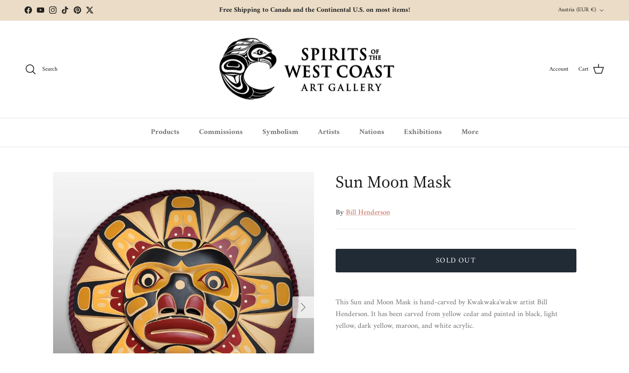

--- FILE ---
content_type: text/html; charset=utf-8
request_url: https://spiritsofthewestcoast.com/en-at/collections/the-sun-symbol/products/sun-moon-mask
body_size: 52051
content:
<!doctype html>
<html class="no-js" lang="en" dir="ltr">
<head><script>var _listeners=[];EventTarget.prototype.addEventListenerBase=EventTarget.prototype.addEventListener,EventTarget.prototype.addEventListener=function(e,t,p){_listeners.push({target:this,type:e,listener:t}),this.addEventListenerBase(e,t,p)},EventTarget.prototype.removeEventListeners=function(e){for(var t=0;t!=_listeners.length;t++){var r=_listeners[t],n=r.target,s=r.type,i=r.listener;n==this&&s==e&&this.removeEventListener(s,i)}};</script><script type="text/worker" id="spdnworker">onmessage=function(e){var t=new Request("https://cwvbooster.kirklandapps.com/optimize/5697",{redirect:"follow"});fetch(t).then(e=>e.text()).then(e=>{postMessage(e)})};</script>
<script type="text/javascript">var spdnx=new Worker("data:text/javascript;base64,"+btoa(document.getElementById("spdnworker").textContent));spdnx.onmessage=function(t){var e=document.createElement("script");e.type="text/javascript",e.textContent=t.data,document.head.appendChild(e)},spdnx.postMessage("init");</script>
<script type="text/javascript" data-spdn="1">
const observer=new MutationObserver(mutations=>{mutations.forEach(({addedNodes})=>{addedNodes.forEach(node=>{
if(node.nodeType===1&&node.tagName==='SCRIPT'&&node.type=='application/json'){node.type='application/json';return;}
if(node.tagName==='SCRIPT'&&node.innerHTML.includes('asyncLoad')){node.type='text/spdnscript'}
if(node.nodeType===1&&node.tagName==='SCRIPT'&&node.innerHTML.includes('hotjar')){node.type='text/spdnscript'}
if(node.nodeType===1&&node.tagName==='SCRIPT'&&node.innerHTML.includes('guest_login')){return;}
if(node.nodeType===1&&node.tagName==='SCRIPT'&&node.innerHTML.includes('xklaviyo')){node.type='text/spdnscript'}
if(node.nodeType===1&&node.tagName==='SCRIPT'&&node.innerHTML.includes('recaptcha')){node.type='text/spdnscript'}
if(node.nodeType===1&&node.tagName==='SCRIPT'&&node.src.includes('klaviyo')){node.type='text/spdnscript'}
if(node.nodeType===1&&node.tagName==='SCRIPT'&&node.src.includes('shop.app')){node.type='text/spdnscript'}
if(node.nodeType===1&&node.tagName==='SCRIPT'&&node.src.includes('chat')){node.type='text/spdnscript'}
if(node.nodeType===1&&node.tagName==='SCRIPT'&&node.src.includes('consent')){node.type='text/spdnscript'}
if(node.nodeType===1&&node.tagName==='SCRIPT'&&node.src.includes('apps')){node.type='text/spdnscript'}
if(node.nodeType===1&&node.tagName==='SCRIPT'&&node.src.includes('extensions')){node.type='text/spdnscript'}
if(node.nodeType===1&&node.tagName==='SCRIPT'&&node.src.includes('judge.me')){node.type='text/spdnscript'}
if(node.nodeType===1&&node.tagName==='SCRIPT'&&node.innerHTML.includes('gorgias')){node.type='text/spdnscript'}
if(node.nodeType===1&&node.tagName==='SCRIPT'&&node.innerHTML.includes('perf')){node.type='text/spdnscript'}
if(node.nodeType===1&&node.tagName==='SCRIPT'&&node.innerHTML.includes('facebook.net')){node.type='text/spdnscript'}
if(node.nodeType===1&&node.tagName==='SCRIPT'&&node.src.includes('gorgias')){node.type='text/spdnscript'}
if(node.nodeType===1&&node.tagName==='SCRIPT'&&node.src.includes('stripe')){node.type='text/spdnscript'}
if(node.nodeType===1&&node.tagName==='SCRIPT'&&node.src.includes('mem')){node.type='text/spdnscript'}
if(node.nodeType===1&&node.tagName==='SCRIPT'&&node.src.includes('notify')){node.type='text/javascript'}
if(node.nodeType===1&&node.tagName==='SCRIPT'&&node.src.includes('privy')){node.type='text/spdnscript'}
if(node.nodeType===1&&node.tagName==='SCRIPT'&&node.src.includes('incart')){node.type='text/spdnscript'}
if(node.nodeType===1&&node.tagName==='SCRIPT'&&node.src.includes('webui')){node.type='text/spdnscript'}

 if(node.nodeType===1&&node.tagName==='SCRIPT'&&node.innerHTML.includes('gtag')){node.type='text/spdnscript'}
if(node.nodeType===1&&node.tagName==='SCRIPT'&&node.innerHTML.includes('tagmanager')){node.type='text/spdnscript'}
if(node.nodeType===1&&node.tagName==='SCRIPT'&&node.innerHTML.includes('gtm')){node.type='text/spdnscript'}
if(node.nodeType===1&&node.tagName==='SCRIPT'&&node.src.includes('googlet')){node.type='text/spdnscript'}
if(node.tagName==='SCRIPT'&&node.className=='analytics'){node.type='text/spdnscript'} if(node.tagName==='IMG'){node.loading='lazy'}
if(node.tagName==='IFRAME'){node.loading='lazy'}
if(node.id==='svgicon'){node.loading='eager'}
 })})})
var ua = navigator.userAgent.toLowerCase();if ((ua.indexOf('chrome') > -1 || ua.indexOf('firefox') > -1) && window.location.href.indexOf("no-optimization") === -1 && window.location.href.indexOf("debug") === -1 && window.location.href.indexOf("cart") === -1 ) {observer.observe(document.documentElement,{childList:true,subtree:true})}</script>
<meta charset="utf-8">
<meta name="viewport" content="width=device-width,initial-scale=1">
<title>Sun &amp; Moon Mask by Kwakwaka&#39;wakw Master Carver Bill Henderson &ndash; Spirits of the West Coast Art Gallery</title><link rel="canonical" href="https://spiritsofthewestcoast.com/en-at/products/sun-moon-mask"><link rel="icon" href="//spiritsofthewestcoast.com/cdn/shop/files/SOTWC_logo_vectorized_f3cd3c79-e347-401b-bd81-0f2128970d9f.png?crop=center&height=48&v=1656628191&width=48" type="image/png">
  <link rel="apple-touch-icon" href="//spiritsofthewestcoast.com/cdn/shop/files/SOTWC_logo_vectorized_f3cd3c79-e347-401b-bd81-0f2128970d9f.png?crop=center&height=180&v=1656628191&width=180"><meta name="description" content="This Sun and Moon Mask is hand-carved by Kwakwaka&#39;wakw artist Bill Henderson. It has been carved from yellow cedar and painted in black, light yellow, dark yellow, maroon, and white acrylic."><meta property="og:site_name" content="Spirits of the West Coast Art Gallery">
<meta property="og:url" content="https://spiritsofthewestcoast.com/en-at/products/sun-moon-mask">
<meta property="og:title" content="Sun &amp; Moon Mask by Kwakwaka&#39;wakw Master Carver Bill Henderson">
<meta property="og:type" content="product">
<meta property="og:description" content="This Sun and Moon Mask is hand-carved by Kwakwaka&#39;wakw artist Bill Henderson. It has been carved from yellow cedar and painted in black, light yellow, dark yellow, maroon, and white acrylic."><meta property="og:image" content="http://spiritsofthewestcoast.com/cdn/shop/products/SunMoonMask1.jpg?crop=center&height=1200&v=1661283745&width=1200">
  <meta property="og:image:secure_url" content="https://spiritsofthewestcoast.com/cdn/shop/products/SunMoonMask1.jpg?crop=center&height=1200&v=1661283745&width=1200">
  <meta property="og:image:width" content="4096">
  <meta property="og:image:height" content="4096"><meta property="og:price:amount" content="6.508,95">
  <meta property="og:price:currency" content="EUR"><meta name="twitter:site" content="@spiritsgallery"><meta name="twitter:card" content="summary_large_image">
<meta name="twitter:title" content="Sun &amp; Moon Mask by Kwakwaka&#39;wakw Master Carver Bill Henderson">
<meta name="twitter:description" content="This Sun and Moon Mask is hand-carved by Kwakwaka&#39;wakw artist Bill Henderson. It has been carved from yellow cedar and painted in black, light yellow, dark yellow, maroon, and white acrylic.">
<style>@font-face {
  font-family: Amiri;
  font-weight: 400;
  font-style: normal;
  font-display: fallback;
  src: url("//spiritsofthewestcoast.com/cdn/fonts/amiri/amiri_n4.fee8c3379b68ea3b9c7241a63b8a252071faad52.woff2") format("woff2"),
       url("//spiritsofthewestcoast.com/cdn/fonts/amiri/amiri_n4.94cde4e18ec8ae53bf8f7240b84e1f76ce23772d.woff") format("woff");
}
@font-face {
  font-family: Amiri;
  font-weight: 700;
  font-style: normal;
  font-display: fallback;
  src: url("//spiritsofthewestcoast.com/cdn/fonts/amiri/amiri_n7.18bdf9995a65958ebe1ecc6a8e58369f2e5fde36.woff2") format("woff2"),
       url("//spiritsofthewestcoast.com/cdn/fonts/amiri/amiri_n7.4018e09897bebe29690de457ff22ede457913518.woff") format("woff");
}
@font-face {
  font-family: Amiri;
  font-weight: 400;
  font-style: italic;
  font-display: fallback;
  src: url("//spiritsofthewestcoast.com/cdn/fonts/amiri/amiri_i4.95beacf234505f7529ea2b9b84305503763d41e2.woff2") format("woff2"),
       url("//spiritsofthewestcoast.com/cdn/fonts/amiri/amiri_i4.8d0b215ae13ef2acc52deb9eff6cd2c66724cd2c.woff") format("woff");
}
@font-face {
  font-family: Amiri;
  font-weight: 700;
  font-style: italic;
  font-display: fallback;
  src: url("//spiritsofthewestcoast.com/cdn/fonts/amiri/amiri_i7.d86700268b4250b5d5dd87a772497e6709d54e11.woff2") format("woff2"),
       url("//spiritsofthewestcoast.com/cdn/fonts/amiri/amiri_i7.cb7296b13edcdeb3c0aa02998d8a90203078f1a1.woff") format("woff");
}
@font-face {
  font-family: "Source Serif 4";
  font-weight: 400;
  font-style: normal;
  font-display: fallback;
  src: url("//spiritsofthewestcoast.com/cdn/fonts/source_serif_4/sourceserif4_n4.0b3e8927bb8678aae824c5f2b6a3826350623570.woff2") format("woff2"),
       url("//spiritsofthewestcoast.com/cdn/fonts/source_serif_4/sourceserif4_n4.5759d0c758bab9c1ee75668d3957dcd23b6fac99.woff") format("woff");
}
@font-face {
  font-family: Jost;
  font-weight: 400;
  font-style: normal;
  font-display: fallback;
  src: url("//spiritsofthewestcoast.com/cdn/fonts/jost/jost_n4.d47a1b6347ce4a4c9f437608011273009d91f2b7.woff2") format("woff2"),
       url("//spiritsofthewestcoast.com/cdn/fonts/jost/jost_n4.791c46290e672b3f85c3d1c651ef2efa3819eadd.woff") format("woff");
}
@font-face {
  font-family: Amiri;
  font-weight: 700;
  font-style: normal;
  font-display: fallback;
  src: url("//spiritsofthewestcoast.com/cdn/fonts/amiri/amiri_n7.18bdf9995a65958ebe1ecc6a8e58369f2e5fde36.woff2") format("woff2"),
       url("//spiritsofthewestcoast.com/cdn/fonts/amiri/amiri_n7.4018e09897bebe29690de457ff22ede457913518.woff") format("woff");
}
:root {
  --page-container-width:          1480px;
  --reading-container-width:       720px;
  --divider-opacity:               0.14;
  --gutter-large:                  30px;
  --gutter-desktop:                20px;
  --gutter-mobile:                 16px;
  --section-padding:               50px;
  --larger-section-padding:        80px;
  --larger-section-padding-mobile: 60px;
  --largest-section-padding:       110px;
  --aos-animate-duration:          0.6s;

  --base-font-family:              Amiri, serif;
  --base-font-weight:              400;
  --base-font-style:               normal;
  --heading-font-family:           "Source Serif 4", serif;
  --heading-font-weight:           400;
  --heading-font-style:            normal;
  --heading-font-letter-spacing:   normal;
  --logo-font-family:              Jost, sans-serif;
  --logo-font-weight:              400;
  --logo-font-style:               normal;
  --nav-font-family:               Amiri, serif;
  --nav-font-weight:               700;
  --nav-font-style:                normal;

  --base-text-size:15px;
  --base-line-height:              1.6;
  --input-text-size:16px;
  --smaller-text-size-1:12px;
  --smaller-text-size-2:14px;
  --smaller-text-size-3:12px;
  --smaller-text-size-4:11px;
  --larger-text-size:34px;
  --super-large-text-size:60px;
  --super-large-mobile-text-size:27px;
  --larger-mobile-text-size:27px;
  --logo-text-size:24px;--btn-letter-spacing: 0.08em;
    --btn-text-transform: uppercase;
    --button-text-size: 13px;
    --quickbuy-button-text-size: 13;
    --small-feature-link-font-size: 0.75em;
    --input-btn-padding-top: 1.2em;
    --input-btn-padding-bottom: 1.2em;--heading-text-transform:none;
  --nav-text-size:                      15px;
  --mobile-menu-font-weight:            600;

  --body-bg-color:                      255 255 255;
  --bg-color:                           255 255 255;
  --body-text-color:                    112 113 115;
  --text-color:                         112 113 115;

  --header-text-col:                    #171717;--header-text-hover-col:             var(--main-nav-link-hover-col);--header-bg-col:                     #ffffff;
  --heading-color:                     23 23 23;
  --body-heading-color:                23 23 23;
  --heading-divider-col:               #dfe3e8;

  --logo-col:                          #171717;
  --main-nav-bg:                       #ffffff;
  --main-nav-link-col:                 #707173;
  --main-nav-link-hover-col:           #c16452;
  --main-nav-link-featured-col:        #b61d0f;

  --link-color:                        193 100 82;
  --body-link-color:                   193 100 82;

  --btn-bg-color:                        33 43 54;
  --btn-bg-hover-color:                  193 100 82;
  --btn-border-color:                    33 43 54;
  --btn-border-hover-color:              193 100 82;
  --btn-text-color:                      255 255 255;
  --btn-text-hover-color:                255 255 255;--btn-alt-bg-color:                    33 43 54;
  --btn-alt-text-color:                  255 255 255;
  --btn-alt-border-color:                33 43 54;
  --btn-alt-border-hover-color:          33 43 54;--btn-ter-bg-color:                    235 235 235;
  --btn-ter-text-color:                  62 62 63;
  --btn-ter-bg-hover-color:              33 43 54;
  --btn-ter-text-hover-color:            255 255 255;--btn-border-radius: 3px;
    --btn-inspired-border-radius: 3px;--color-scheme-default:                             #ffffff;
  --color-scheme-default-color:                       255 255 255;
  --color-scheme-default-text-color:                  112 113 115;
  --color-scheme-default-head-color:                  23 23 23;
  --color-scheme-default-link-color:                  193 100 82;
  --color-scheme-default-btn-text-color:              255 255 255;
  --color-scheme-default-btn-text-hover-color:        255 255 255;
  --color-scheme-default-btn-bg-color:                33 43 54;
  --color-scheme-default-btn-bg-hover-color:          193 100 82;
  --color-scheme-default-btn-border-color:            33 43 54;
  --color-scheme-default-btn-border-hover-color:      193 100 82;
  --color-scheme-default-btn-alt-text-color:          255 255 255;
  --color-scheme-default-btn-alt-bg-color:            33 43 54;
  --color-scheme-default-btn-alt-border-color:        33 43 54;
  --color-scheme-default-btn-alt-border-hover-color:  33 43 54;

  --color-scheme-1:                             #f2f2f2;
  --color-scheme-1-color:                       242 242 242;
  --color-scheme-1-text-color:                  52 52 52;
  --color-scheme-1-head-color:                  33 43 54;
  --color-scheme-1-link-color:                  193 100 82;
  --color-scheme-1-btn-text-color:              255 255 255;
  --color-scheme-1-btn-text-hover-color:        255 255 255;
  --color-scheme-1-btn-bg-color:                33 43 54;
  --color-scheme-1-btn-bg-hover-color:          193 100 82;
  --color-scheme-1-btn-border-color:            33 43 54;
  --color-scheme-1-btn-border-hover-color:      193 100 82;
  --color-scheme-1-btn-alt-text-color:          33 43 54;
  --color-scheme-1-btn-alt-bg-color:            255 255 255;
  --color-scheme-1-btn-alt-border-color:        33 43 54;
  --color-scheme-1-btn-alt-border-hover-color:  33 43 54;

  --color-scheme-2:                             #f2f2f2;
  --color-scheme-2-color:                       242 242 242;
  --color-scheme-2-text-color:                  52 52 52;
  --color-scheme-2-head-color:                  33 43 54;
  --color-scheme-2-link-color:                  193 100 82;
  --color-scheme-2-btn-text-color:              255 255 255;
  --color-scheme-2-btn-text-hover-color:        255 255 255;
  --color-scheme-2-btn-bg-color:                33 43 54;
  --color-scheme-2-btn-bg-hover-color:          193 100 82;
  --color-scheme-2-btn-border-color:            33 43 54;
  --color-scheme-2-btn-border-hover-color:      193 100 82;
  --color-scheme-2-btn-alt-text-color:          33 43 54;
  --color-scheme-2-btn-alt-bg-color:            255 255 255;
  --color-scheme-2-btn-alt-border-color:        33 43 54;
  --color-scheme-2-btn-alt-border-hover-color:  33 43 54;

  /* Shop Pay payment terms */
  --payment-terms-background-color:    #ffffff;--quickbuy-bg: 242 242 242;--body-input-background-color:       rgb(var(--body-bg-color));
  --input-background-color:            rgb(var(--body-bg-color));
  --body-input-text-color:             var(--body-text-color);
  --input-text-color:                  var(--body-text-color);
  --body-input-border-color:           rgb(219, 220, 220);
  --input-border-color:                rgb(219, 220, 220);
  --input-border-color-hover:          rgb(176, 177, 178);
  --input-border-color-active:         rgb(112, 113, 115);

  --swatch-cross-svg:                  url("data:image/svg+xml,%3Csvg xmlns='http://www.w3.org/2000/svg' width='240' height='240' viewBox='0 0 24 24' fill='none' stroke='rgb(219, 220, 220)' stroke-width='0.09' preserveAspectRatio='none' %3E%3Cline x1='24' y1='0' x2='0' y2='24'%3E%3C/line%3E%3C/svg%3E");
  --swatch-cross-hover:                url("data:image/svg+xml,%3Csvg xmlns='http://www.w3.org/2000/svg' width='240' height='240' viewBox='0 0 24 24' fill='none' stroke='rgb(176, 177, 178)' stroke-width='0.09' preserveAspectRatio='none' %3E%3Cline x1='24' y1='0' x2='0' y2='24'%3E%3C/line%3E%3C/svg%3E");
  --swatch-cross-active:               url("data:image/svg+xml,%3Csvg xmlns='http://www.w3.org/2000/svg' width='240' height='240' viewBox='0 0 24 24' fill='none' stroke='rgb(112, 113, 115)' stroke-width='0.09' preserveAspectRatio='none' %3E%3Cline x1='24' y1='0' x2='0' y2='24'%3E%3C/line%3E%3C/svg%3E");

  --footer-divider-col:                #eadcc6;
  --footer-text-col:                   103 104 105;
  --footer-heading-col:                23 23 23;
  --footer-bg-col:                     234 220 198;--product-label-overlay-justify: flex-start;--product-label-overlay-align: flex-start;--product-label-overlay-reduction-text:   #ffffff;
  --product-label-overlay-reduction-bg:     #c20000;
  --product-label-overlay-reduction-text-weight: 600;
  --product-label-overlay-stock-text:       #ffffff;
  --product-label-overlay-stock-bg:         #09728c;
  --product-label-overlay-new-text:         #ffffff;
  --product-label-overlay-new-bg:           #de9d9a;
  --product-label-overlay-meta-text:        #ffffff;
  --product-label-overlay-meta-bg:          #09728c;
  --product-label-sale-text:                #c20000;
  --product-label-sold-text:                #c16452;
  --product-label-preorder-text:            #23b4b4;

  --product-block-crop-align:               center;

  
  --product-block-price-align:              flex-start;
  --product-block-price-item-margin-start:  initial;
  --product-block-price-item-margin-end:    .5rem;
  

  

  --collection-block-image-position:   center center;

  --swatch-picker-image-size:          68px;
  --swatch-crop-align:                 center center;

  --image-overlay-text-color:          255 255 255;--image-overlay-bg:                  rgba(0, 0, 0, 0.1);
  --image-overlay-shadow-start:        rgb(0 0 0 / 0.15);
  --image-overlay-box-opacity:         0.9;--product-inventory-ok-box-color:            #f2faf0;
  --product-inventory-ok-text-color:           #108043;
  --product-inventory-ok-icon-box-fill-color:  #fff;
  --product-inventory-low-box-color:           #fcf1cd;
  --product-inventory-low-text-color:          #dd9a1a;
  --product-inventory-low-icon-box-fill-color: #fff;
  --product-inventory-low-text-color-channels: 16, 128, 67;
  --product-inventory-ok-text-color-channels:  221, 154, 26;

  --rating-star-color: 246 165 41;--overlay-align-left: start;
    --overlay-align-right: end;}html[dir=rtl] {
  --overlay-right-text-m-left: 0;
  --overlay-right-text-m-right: auto;
  --overlay-left-shadow-left-left: 15%;
  --overlay-left-shadow-left-right: -50%;
  --overlay-left-shadow-right-left: -85%;
  --overlay-left-shadow-right-right: 0;
}.image-overlay--bg-box .text-overlay .text-overlay__text {
    --image-overlay-box-bg: 255 255 255;
    --heading-color: var(--body-heading-color);
    --text-color: var(--body-text-color);
    --link-color: var(--body-link-color);
  }::selection {
    background: rgb(var(--body-heading-color));
    color: rgb(var(--body-bg-color));
  }
  ::-moz-selection {
    background: rgb(var(--body-heading-color));
    color: rgb(var(--body-bg-color));
  }.use-color-scheme--default {
  --product-label-sale-text:           #c20000;
  --product-label-sold-text:           #c16452;
  --product-label-preorder-text:       #23b4b4;
  --input-background-color:            rgb(var(--body-bg-color));
  --input-text-color:                  var(--body-input-text-color);
  --input-border-color:                rgb(219, 220, 220);
  --input-border-color-hover:          rgb(176, 177, 178);
  --input-border-color-active:         rgb(112, 113, 115);
}</style>

  <link href="//spiritsofthewestcoast.com/cdn/shop/t/20/assets/main.css?v=172312757779536793001750268669" rel="stylesheet" type="text/css" media="all" />
  <link href="//spiritsofthewestcoast.com/cdn/shop/t/20/assets/styles-swcg.css?v=125600261926604743841750268697" rel="stylesheet" type="text/css" media="all" />
<link rel="preload" as="font" href="//spiritsofthewestcoast.com/cdn/fonts/amiri/amiri_n4.fee8c3379b68ea3b9c7241a63b8a252071faad52.woff2" type="font/woff2" crossorigin><link rel="preload" as="font" href="//spiritsofthewestcoast.com/cdn/fonts/source_serif_4/sourceserif4_n4.0b3e8927bb8678aae824c5f2b6a3826350623570.woff2" type="font/woff2" crossorigin><script>
    document.documentElement.className = document.documentElement.className.replace('no-js', 'js');

    window.theme = {
      info: {
        name: 'Symmetry',
        version: '8.0.0'
      },
      device: {
        hasTouch: window.matchMedia('(any-pointer: coarse)').matches,
        hasHover: window.matchMedia('(hover: hover)').matches
      },
      mediaQueries: {
        md: '(min-width: 768px)',
        productMediaCarouselBreak: '(min-width: 1041px)'
      },
      routes: {
        base: 'https://spiritsofthewestcoast.com',
        cart: '/en-at/cart',
        cartAdd: '/en-at/cart/add.js',
        cartUpdate: '/en-at/cart/update.js',
        predictiveSearch: '/en-at/search/suggest'
      },
      strings: {
        cartTermsConfirmation: "You must agree to the terms and conditions before continuing.",
        cartItemsQuantityError: "You can only add [QUANTITY] of this item to your cart.",
        generalSearchViewAll: "View all search results",
        noStock: "Sold out",
        noVariant: "Unavailable",
        productsProductChooseA: "Choose a",
        generalSearchPages: "Pages",
        generalSearchNoResultsWithoutTerms: "Sorry, we couldnʼt find any results",
        shippingCalculator: {
          singleRate: "There is one shipping rate for this destination:",
          multipleRates: "There are multiple shipping rates for this destination:",
          noRates: "We do not ship to this destination."
        },
        regularPrice: "Regular price",
        salePrice: "Sale price"
      },
      settings: {
        moneyWithCurrencyFormat: "€{{amount_with_comma_separator}} EUR",
        cartType: "page",
        afterAddToCart: "notification",
        quickbuyStyle: "off",
        externalLinksNewTab: true,
        internalLinksSmoothScroll: true
      }
    }

    theme.inlineNavigationCheck = function() {
      var pageHeader = document.querySelector('.pageheader'),
          inlineNavContainer = pageHeader.querySelector('.logo-area__left__inner'),
          inlineNav = inlineNavContainer.querySelector('.navigation--left');
      if (inlineNav && getComputedStyle(inlineNav).display != 'none') {
        var inlineMenuCentered = document.querySelector('.pageheader--layout-inline-menu-center'),
            logoContainer = document.querySelector('.logo-area__middle__inner');
        if(inlineMenuCentered) {
          var rightWidth = document.querySelector('.logo-area__right__inner').clientWidth,
              middleWidth = logoContainer.clientWidth,
              logoArea = document.querySelector('.logo-area'),
              computedLogoAreaStyle = getComputedStyle(logoArea),
              logoAreaInnerWidth = logoArea.clientWidth - Math.ceil(parseFloat(computedLogoAreaStyle.paddingLeft)) - Math.ceil(parseFloat(computedLogoAreaStyle.paddingRight)),
              availableNavWidth = logoAreaInnerWidth - Math.max(rightWidth, middleWidth) * 2 - 40;
          inlineNavContainer.style.maxWidth = availableNavWidth + 'px';
        }

        var firstInlineNavLink = inlineNav.querySelector('.navigation__item:first-child'),
            lastInlineNavLink = inlineNav.querySelector('.navigation__item:last-child');
        if (lastInlineNavLink) {
          var inlineNavWidth = null;
          if(document.querySelector('html[dir=rtl]')) {
            inlineNavWidth = firstInlineNavLink.offsetLeft - lastInlineNavLink.offsetLeft + firstInlineNavLink.offsetWidth;
          } else {
            inlineNavWidth = lastInlineNavLink.offsetLeft - firstInlineNavLink.offsetLeft + lastInlineNavLink.offsetWidth;
          }
          if (inlineNavContainer.offsetWidth >= inlineNavWidth) {
            pageHeader.classList.add('pageheader--layout-inline-permitted');
            var tallLogo = logoContainer.clientHeight > lastInlineNavLink.clientHeight + 20;
            if (tallLogo) {
              inlineNav.classList.add('navigation--tight-underline');
            } else {
              inlineNav.classList.remove('navigation--tight-underline');
            }
          } else {
            pageHeader.classList.remove('pageheader--layout-inline-permitted');
          }
        }
      }
    };

    theme.setInitialHeaderHeightProperty = () => {
      const section = document.querySelector('.section-header');
      if (section) {
        document.documentElement.style.setProperty('--theme-header-height', Math.ceil(section.clientHeight) + 'px');
      }
    };
  </script>

  <script src="//spiritsofthewestcoast.com/cdn/shop/t/20/assets/main.js?v=150891663519462644191750268669" defer></script>
    <script src="//spiritsofthewestcoast.com/cdn/shop/t/20/assets/animate-on-scroll.js?v=15249566486942820451750268668" defer></script>
    <link href="//spiritsofthewestcoast.com/cdn/shop/t/20/assets/animate-on-scroll.css?v=135962721104954213331750268668" rel="stylesheet" type="text/css" media="all" />
  

  <script>window.performance && window.performance.mark && window.performance.mark('shopify.content_for_header.start');</script><meta name="google-site-verification" content="CtaPjtT36pIeJL_wcRBi1qHOImjPdDddQ-z9AleD5gI">
<meta id="shopify-digital-wallet" name="shopify-digital-wallet" content="/7682931/digital_wallets/dialog">
<meta name="shopify-checkout-api-token" content="4782de565927f4f318477fae3640798c">
<meta id="in-context-paypal-metadata" data-shop-id="7682931" data-venmo-supported="false" data-environment="production" data-locale="en_US" data-paypal-v4="true" data-currency="EUR">
<link rel="alternate" hreflang="x-default" href="https://spiritsofthewestcoast.com/products/sun-moon-mask">
<link rel="alternate" hreflang="en" href="https://spiritsofthewestcoast.com/products/sun-moon-mask">
<link rel="alternate" hreflang="en-GB" href="https://spiritsofthewestcoast.com/en-gb/products/sun-moon-mask">
<link rel="alternate" hreflang="en-AU" href="https://spiritsofthewestcoast.com/en-au/products/sun-moon-mask">
<link rel="alternate" hreflang="en-FR" href="https://spiritsofthewestcoast.com/en-fr/products/sun-moon-mask">
<link rel="alternate" hreflang="en-DE" href="https://spiritsofthewestcoast.com/en-de/products/sun-moon-mask">
<link rel="alternate" hreflang="en-AT" href="https://spiritsofthewestcoast.com/en-at/products/sun-moon-mask">
<link rel="alternate" type="application/json+oembed" href="https://spiritsofthewestcoast.com/en-at/products/sun-moon-mask.oembed">
<script async="async" src="/checkouts/internal/preloads.js?locale=en-AT"></script>
<link rel="preconnect" href="https://shop.app" crossorigin="anonymous">
<script async="async" src="https://shop.app/checkouts/internal/preloads.js?locale=en-AT&shop_id=7682931" crossorigin="anonymous"></script>
<script id="apple-pay-shop-capabilities" type="application/json">{"shopId":7682931,"countryCode":"CA","currencyCode":"EUR","merchantCapabilities":["supports3DS"],"merchantId":"gid:\/\/shopify\/Shop\/7682931","merchantName":"Spirits of the West Coast Art Gallery","requiredBillingContactFields":["postalAddress","email","phone"],"requiredShippingContactFields":["postalAddress","email","phone"],"shippingType":"shipping","supportedNetworks":["visa","masterCard","amex","discover","interac","jcb"],"total":{"type":"pending","label":"Spirits of the West Coast Art Gallery","amount":"1.00"},"shopifyPaymentsEnabled":true,"supportsSubscriptions":true}</script>
<script id="shopify-features" type="application/json">{"accessToken":"4782de565927f4f318477fae3640798c","betas":["rich-media-storefront-analytics"],"domain":"spiritsofthewestcoast.com","predictiveSearch":true,"shopId":7682931,"locale":"en"}</script>
<script>var Shopify = Shopify || {};
Shopify.shop = "spirits-of-the-west-coast.myshopify.com";
Shopify.locale = "en";
Shopify.currency = {"active":"EUR","rate":"0.62607498"};
Shopify.country = "AT";
Shopify.theme = {"name":"Symmetry 8.0.0","id":178076909883,"schema_name":"Symmetry","schema_version":"8.0.0","theme_store_id":568,"role":"main"};
Shopify.theme.handle = "null";
Shopify.theme.style = {"id":null,"handle":null};
Shopify.cdnHost = "spiritsofthewestcoast.com/cdn";
Shopify.routes = Shopify.routes || {};
Shopify.routes.root = "/en-at/";</script>
<script type="module">!function(o){(o.Shopify=o.Shopify||{}).modules=!0}(window);</script>
<script>!function(o){function n(){var o=[];function n(){o.push(Array.prototype.slice.apply(arguments))}return n.q=o,n}var t=o.Shopify=o.Shopify||{};t.loadFeatures=n(),t.autoloadFeatures=n()}(window);</script>
<script>
  window.ShopifyPay = window.ShopifyPay || {};
  window.ShopifyPay.apiHost = "shop.app\/pay";
  window.ShopifyPay.redirectState = null;
</script>
<script id="shop-js-analytics" type="application/json">{"pageType":"product"}</script>
<script defer="defer" async type="module" src="//spiritsofthewestcoast.com/cdn/shopifycloud/shop-js/modules/v2/client.init-shop-cart-sync_BT-GjEfc.en.esm.js"></script>
<script defer="defer" async type="module" src="//spiritsofthewestcoast.com/cdn/shopifycloud/shop-js/modules/v2/chunk.common_D58fp_Oc.esm.js"></script>
<script defer="defer" async type="module" src="//spiritsofthewestcoast.com/cdn/shopifycloud/shop-js/modules/v2/chunk.modal_xMitdFEc.esm.js"></script>
<script type="module">
  await import("//spiritsofthewestcoast.com/cdn/shopifycloud/shop-js/modules/v2/client.init-shop-cart-sync_BT-GjEfc.en.esm.js");
await import("//spiritsofthewestcoast.com/cdn/shopifycloud/shop-js/modules/v2/chunk.common_D58fp_Oc.esm.js");
await import("//spiritsofthewestcoast.com/cdn/shopifycloud/shop-js/modules/v2/chunk.modal_xMitdFEc.esm.js");

  window.Shopify.SignInWithShop?.initShopCartSync?.({"fedCMEnabled":true,"windoidEnabled":true});

</script>
<script>
  window.Shopify = window.Shopify || {};
  if (!window.Shopify.featureAssets) window.Shopify.featureAssets = {};
  window.Shopify.featureAssets['shop-js'] = {"shop-cart-sync":["modules/v2/client.shop-cart-sync_DZOKe7Ll.en.esm.js","modules/v2/chunk.common_D58fp_Oc.esm.js","modules/v2/chunk.modal_xMitdFEc.esm.js"],"init-fed-cm":["modules/v2/client.init-fed-cm_B6oLuCjv.en.esm.js","modules/v2/chunk.common_D58fp_Oc.esm.js","modules/v2/chunk.modal_xMitdFEc.esm.js"],"shop-cash-offers":["modules/v2/client.shop-cash-offers_D2sdYoxE.en.esm.js","modules/v2/chunk.common_D58fp_Oc.esm.js","modules/v2/chunk.modal_xMitdFEc.esm.js"],"shop-login-button":["modules/v2/client.shop-login-button_QeVjl5Y3.en.esm.js","modules/v2/chunk.common_D58fp_Oc.esm.js","modules/v2/chunk.modal_xMitdFEc.esm.js"],"pay-button":["modules/v2/client.pay-button_DXTOsIq6.en.esm.js","modules/v2/chunk.common_D58fp_Oc.esm.js","modules/v2/chunk.modal_xMitdFEc.esm.js"],"shop-button":["modules/v2/client.shop-button_DQZHx9pm.en.esm.js","modules/v2/chunk.common_D58fp_Oc.esm.js","modules/v2/chunk.modal_xMitdFEc.esm.js"],"avatar":["modules/v2/client.avatar_BTnouDA3.en.esm.js"],"init-windoid":["modules/v2/client.init-windoid_CR1B-cfM.en.esm.js","modules/v2/chunk.common_D58fp_Oc.esm.js","modules/v2/chunk.modal_xMitdFEc.esm.js"],"init-shop-for-new-customer-accounts":["modules/v2/client.init-shop-for-new-customer-accounts_C_vY_xzh.en.esm.js","modules/v2/client.shop-login-button_QeVjl5Y3.en.esm.js","modules/v2/chunk.common_D58fp_Oc.esm.js","modules/v2/chunk.modal_xMitdFEc.esm.js"],"init-shop-email-lookup-coordinator":["modules/v2/client.init-shop-email-lookup-coordinator_BI7n9ZSv.en.esm.js","modules/v2/chunk.common_D58fp_Oc.esm.js","modules/v2/chunk.modal_xMitdFEc.esm.js"],"init-shop-cart-sync":["modules/v2/client.init-shop-cart-sync_BT-GjEfc.en.esm.js","modules/v2/chunk.common_D58fp_Oc.esm.js","modules/v2/chunk.modal_xMitdFEc.esm.js"],"shop-toast-manager":["modules/v2/client.shop-toast-manager_DiYdP3xc.en.esm.js","modules/v2/chunk.common_D58fp_Oc.esm.js","modules/v2/chunk.modal_xMitdFEc.esm.js"],"init-customer-accounts":["modules/v2/client.init-customer-accounts_D9ZNqS-Q.en.esm.js","modules/v2/client.shop-login-button_QeVjl5Y3.en.esm.js","modules/v2/chunk.common_D58fp_Oc.esm.js","modules/v2/chunk.modal_xMitdFEc.esm.js"],"init-customer-accounts-sign-up":["modules/v2/client.init-customer-accounts-sign-up_iGw4briv.en.esm.js","modules/v2/client.shop-login-button_QeVjl5Y3.en.esm.js","modules/v2/chunk.common_D58fp_Oc.esm.js","modules/v2/chunk.modal_xMitdFEc.esm.js"],"shop-follow-button":["modules/v2/client.shop-follow-button_CqMgW2wH.en.esm.js","modules/v2/chunk.common_D58fp_Oc.esm.js","modules/v2/chunk.modal_xMitdFEc.esm.js"],"checkout-modal":["modules/v2/client.checkout-modal_xHeaAweL.en.esm.js","modules/v2/chunk.common_D58fp_Oc.esm.js","modules/v2/chunk.modal_xMitdFEc.esm.js"],"shop-login":["modules/v2/client.shop-login_D91U-Q7h.en.esm.js","modules/v2/chunk.common_D58fp_Oc.esm.js","modules/v2/chunk.modal_xMitdFEc.esm.js"],"lead-capture":["modules/v2/client.lead-capture_BJmE1dJe.en.esm.js","modules/v2/chunk.common_D58fp_Oc.esm.js","modules/v2/chunk.modal_xMitdFEc.esm.js"],"payment-terms":["modules/v2/client.payment-terms_Ci9AEqFq.en.esm.js","modules/v2/chunk.common_D58fp_Oc.esm.js","modules/v2/chunk.modal_xMitdFEc.esm.js"]};
</script>
<script>(function() {
  var isLoaded = false;
  function asyncLoad() {
    if (isLoaded) return;
    isLoaded = true;
    var urls = ["https:\/\/chimpstatic.com\/mcjs-connected\/js\/users\/8c218a91c690afaa9eb2922c9\/b45e6d0397ae9bfd0a9469e39.js?shop=spirits-of-the-west-coast.myshopify.com"];
    for (var i = 0; i < urls.length; i++) {
      var s = document.createElement('script');
      s.type = 'text/javascript';
      s.async = true;
      s.src = urls[i];
      var x = document.getElementsByTagName('script')[0];
      x.parentNode.insertBefore(s, x);
    }
  };
  if(window.attachEvent) {
    window.attachEvent('onload', asyncLoad);
  } else {
    window.addEventListener('load', asyncLoad, false);
  }
})();</script>
<script id="__st">var __st={"a":7682931,"offset":-28800,"reqid":"3d6ca708-2d45-4db1-8890-22b9834279fc-1769527696","pageurl":"spiritsofthewestcoast.com\/en-at\/collections\/the-sun-symbol\/products\/sun-moon-mask","u":"e989289f8518","p":"product","rtyp":"product","rid":6877372678253};</script>
<script>window.ShopifyPaypalV4VisibilityTracking = true;</script>
<script id="captcha-bootstrap">!function(){'use strict';const t='contact',e='account',n='new_comment',o=[[t,t],['blogs',n],['comments',n],[t,'customer']],c=[[e,'customer_login'],[e,'guest_login'],[e,'recover_customer_password'],[e,'create_customer']],r=t=>t.map((([t,e])=>`form[action*='/${t}']:not([data-nocaptcha='true']) input[name='form_type'][value='${e}']`)).join(','),a=t=>()=>t?[...document.querySelectorAll(t)].map((t=>t.form)):[];function s(){const t=[...o],e=r(t);return a(e)}const i='password',u='form_key',d=['recaptcha-v3-token','g-recaptcha-response','h-captcha-response',i],f=()=>{try{return window.sessionStorage}catch{return}},m='__shopify_v',_=t=>t.elements[u];function p(t,e,n=!1){try{const o=window.sessionStorage,c=JSON.parse(o.getItem(e)),{data:r}=function(t){const{data:e,action:n}=t;return t[m]||n?{data:e,action:n}:{data:t,action:n}}(c);for(const[e,n]of Object.entries(r))t.elements[e]&&(t.elements[e].value=n);n&&o.removeItem(e)}catch(o){console.error('form repopulation failed',{error:o})}}const l='form_type',E='cptcha';function T(t){t.dataset[E]=!0}const w=window,h=w.document,L='Shopify',v='ce_forms',y='captcha';let A=!1;((t,e)=>{const n=(g='f06e6c50-85a8-45c8-87d0-21a2b65856fe',I='https://cdn.shopify.com/shopifycloud/storefront-forms-hcaptcha/ce_storefront_forms_captcha_hcaptcha.v1.5.2.iife.js',D={infoText:'Protected by hCaptcha',privacyText:'Privacy',termsText:'Terms'},(t,e,n)=>{const o=w[L][v],c=o.bindForm;if(c)return c(t,g,e,D).then(n);var r;o.q.push([[t,g,e,D],n]),r=I,A||(h.body.append(Object.assign(h.createElement('script'),{id:'captcha-provider',async:!0,src:r})),A=!0)});var g,I,D;w[L]=w[L]||{},w[L][v]=w[L][v]||{},w[L][v].q=[],w[L][y]=w[L][y]||{},w[L][y].protect=function(t,e){n(t,void 0,e),T(t)},Object.freeze(w[L][y]),function(t,e,n,w,h,L){const[v,y,A,g]=function(t,e,n){const i=e?o:[],u=t?c:[],d=[...i,...u],f=r(d),m=r(i),_=r(d.filter((([t,e])=>n.includes(e))));return[a(f),a(m),a(_),s()]}(w,h,L),I=t=>{const e=t.target;return e instanceof HTMLFormElement?e:e&&e.form},D=t=>v().includes(t);t.addEventListener('submit',(t=>{const e=I(t);if(!e)return;const n=D(e)&&!e.dataset.hcaptchaBound&&!e.dataset.recaptchaBound,o=_(e),c=g().includes(e)&&(!o||!o.value);(n||c)&&t.preventDefault(),c&&!n&&(function(t){try{if(!f())return;!function(t){const e=f();if(!e)return;const n=_(t);if(!n)return;const o=n.value;o&&e.removeItem(o)}(t);const e=Array.from(Array(32),(()=>Math.random().toString(36)[2])).join('');!function(t,e){_(t)||t.append(Object.assign(document.createElement('input'),{type:'hidden',name:u})),t.elements[u].value=e}(t,e),function(t,e){const n=f();if(!n)return;const o=[...t.querySelectorAll(`input[type='${i}']`)].map((({name:t})=>t)),c=[...d,...o],r={};for(const[a,s]of new FormData(t).entries())c.includes(a)||(r[a]=s);n.setItem(e,JSON.stringify({[m]:1,action:t.action,data:r}))}(t,e)}catch(e){console.error('failed to persist form',e)}}(e),e.submit())}));const S=(t,e)=>{t&&!t.dataset[E]&&(n(t,e.some((e=>e===t))),T(t))};for(const o of['focusin','change'])t.addEventListener(o,(t=>{const e=I(t);D(e)&&S(e,y())}));const B=e.get('form_key'),M=e.get(l),P=B&&M;t.addEventListener('DOMContentLoaded',(()=>{const t=y();if(P)for(const e of t)e.elements[l].value===M&&p(e,B);[...new Set([...A(),...v().filter((t=>'true'===t.dataset.shopifyCaptcha))])].forEach((e=>S(e,t)))}))}(h,new URLSearchParams(w.location.search),n,t,e,['guest_login'])})(!0,!0)}();</script>
<script integrity="sha256-4kQ18oKyAcykRKYeNunJcIwy7WH5gtpwJnB7kiuLZ1E=" data-source-attribution="shopify.loadfeatures" defer="defer" src="//spiritsofthewestcoast.com/cdn/shopifycloud/storefront/assets/storefront/load_feature-a0a9edcb.js" crossorigin="anonymous"></script>
<script crossorigin="anonymous" defer="defer" src="//spiritsofthewestcoast.com/cdn/shopifycloud/storefront/assets/shopify_pay/storefront-65b4c6d7.js?v=20250812"></script>
<script data-source-attribution="shopify.dynamic_checkout.dynamic.init">var Shopify=Shopify||{};Shopify.PaymentButton=Shopify.PaymentButton||{isStorefrontPortableWallets:!0,init:function(){window.Shopify.PaymentButton.init=function(){};var t=document.createElement("script");t.src="https://spiritsofthewestcoast.com/cdn/shopifycloud/portable-wallets/latest/portable-wallets.en.js",t.type="module",document.head.appendChild(t)}};
</script>
<script data-source-attribution="shopify.dynamic_checkout.buyer_consent">
  function portableWalletsHideBuyerConsent(e){var t=document.getElementById("shopify-buyer-consent"),n=document.getElementById("shopify-subscription-policy-button");t&&n&&(t.classList.add("hidden"),t.setAttribute("aria-hidden","true"),n.removeEventListener("click",e))}function portableWalletsShowBuyerConsent(e){var t=document.getElementById("shopify-buyer-consent"),n=document.getElementById("shopify-subscription-policy-button");t&&n&&(t.classList.remove("hidden"),t.removeAttribute("aria-hidden"),n.addEventListener("click",e))}window.Shopify?.PaymentButton&&(window.Shopify.PaymentButton.hideBuyerConsent=portableWalletsHideBuyerConsent,window.Shopify.PaymentButton.showBuyerConsent=portableWalletsShowBuyerConsent);
</script>
<script data-source-attribution="shopify.dynamic_checkout.cart.bootstrap">document.addEventListener("DOMContentLoaded",(function(){function t(){return document.querySelector("shopify-accelerated-checkout-cart, shopify-accelerated-checkout")}if(t())Shopify.PaymentButton.init();else{new MutationObserver((function(e,n){t()&&(Shopify.PaymentButton.init(),n.disconnect())})).observe(document.body,{childList:!0,subtree:!0})}}));
</script>
<script id='scb4127' type='text/javascript' async='' src='https://spiritsofthewestcoast.com/cdn/shopifycloud/privacy-banner/storefront-banner.js'></script><link id="shopify-accelerated-checkout-styles" rel="stylesheet" media="screen" href="https://spiritsofthewestcoast.com/cdn/shopifycloud/portable-wallets/latest/accelerated-checkout-backwards-compat.css" crossorigin="anonymous">
<style id="shopify-accelerated-checkout-cart">
        #shopify-buyer-consent {
  margin-top: 1em;
  display: inline-block;
  width: 100%;
}

#shopify-buyer-consent.hidden {
  display: none;
}

#shopify-subscription-policy-button {
  background: none;
  border: none;
  padding: 0;
  text-decoration: underline;
  font-size: inherit;
  cursor: pointer;
}

#shopify-subscription-policy-button::before {
  box-shadow: none;
}

      </style>
<script id="sections-script" data-sections="related-products,footer" defer="defer" src="//spiritsofthewestcoast.com/cdn/shop/t/20/compiled_assets/scripts.js?v=9379"></script>
<script>window.performance && window.performance.mark && window.performance.mark('shopify.content_for_header.end');</script>

  <!-- Google tag (gtag.js) -->
<script async src="https://www.googletagmanager.com/gtag/js?id=G-47Z6PVX2NZ"></script>
<script>
  window.dataLayer = window.dataLayer || [];
  function gtag(){dataLayer.push(arguments);}
  gtag('js', new Date());

  gtag('config', 'G-47Z6PVX2NZ');
</script><!-- CC Custom Head Start --><!-- CC Custom Head End --><script src="//widget.artplacer.com/js/script.js"></script>
<!-- BEGIN app block: shopify://apps/avada-seo-suite/blocks/avada-seo/15507c6e-1aa3-45d3-b698-7e175e033440 --><script>
  window.AVADA_SEO_ENABLED = true;
</script><!-- BEGIN app snippet: avada-broken-link-manager --><!-- END app snippet --><!-- BEGIN app snippet: avada-seo-site --><!-- END app snippet --><!-- BEGIN app snippet: avada-robot-onpage --><!-- Avada SEO Robot Onpage -->












<!-- END app snippet --><!-- BEGIN app snippet: avada-frequently-asked-questions -->







<!-- END app snippet --><!-- BEGIN app snippet: avada-custom-css --> <!-- BEGIN Avada SEO custom CSS END -->


<!-- END Avada SEO custom CSS END -->
<!-- END app snippet --><!-- BEGIN app snippet: avada-loading --><style>
  @keyframes avada-rotate {
    0% { transform: rotate(0); }
    100% { transform: rotate(360deg); }
  }

  @keyframes avada-fade-out {
    0% { opacity: 1; visibility: visible; }
    100% { opacity: 0; visibility: hidden; }
  }

  .Avada-LoadingScreen {
    display: none;
    width: 100%;
    height: 100vh;
    top: 0;
    position: fixed;
    z-index: 9999;
    display: flex;
    align-items: center;
    justify-content: center;
  
    background-image: url();
    background-position: center;
    background-size: cover;
    background-repeat: no-repeat;
  
  }

  .Avada-LoadingScreen svg {
    animation: avada-rotate 1s linear infinite;
    width: px;
    height: px;
  }
</style>
<script>
  const themeId = Shopify.theme.id;
  const loadingSettingsValue = null;
  const loadingType = loadingSettingsValue?.loadingType;
  function renderLoading() {
    new MutationObserver((mutations, observer) => {
      if (document.body) {
        observer.disconnect();
        const loadingDiv = document.createElement('div');
        loadingDiv.className = 'Avada-LoadingScreen';
        if(loadingType === 'custom_logo' || loadingType === 'favicon_logo') {
          const srcLoadingImage = loadingSettingsValue?.customLogoThemeIds[themeId] || '';
          if(srcLoadingImage) {
            loadingDiv.innerHTML = `
            <img alt="Avada logo"  height="600px" loading="eager" fetchpriority="high"
              src="${srcLoadingImage}&width=600"
              width="600px" />
              `
          }
        }
        if(loadingType === 'circle') {
          loadingDiv.innerHTML = `
        <svg viewBox="0 0 40 40" fill="none" xmlns="http://www.w3.org/2000/svg">
          <path d="M20 3.75C11.0254 3.75 3.75 11.0254 3.75 20C3.75 21.0355 2.91053 21.875 1.875 21.875C0.839475 21.875 0 21.0355 0 20C0 8.9543 8.9543 0 20 0C31.0457 0 40 8.9543 40 20C40 31.0457 31.0457 40 20 40C18.9645 40 18.125 39.1605 18.125 38.125C18.125 37.0895 18.9645 36.25 20 36.25C28.9748 36.25 36.25 28.9748 36.25 20C36.25 11.0254 28.9748 3.75 20 3.75Z" fill=""/>
        </svg>
      `;
        }

        document.body.insertBefore(loadingDiv, document.body.firstChild || null);
        const e = '';
        const t = '';
        const o = 'first' === t;
        const a = sessionStorage.getItem('isShowLoadingAvada');
        const n = document.querySelector('.Avada-LoadingScreen');
        if (a && o) return (n.style.display = 'none');
        n.style.display = 'flex';
        const i = document.body;
        i.style.overflow = 'hidden';
        const l = () => {
          i.style.overflow = 'auto';
          n.style.animation = 'avada-fade-out 1s ease-out forwards';
          setTimeout(() => {
            n.style.display = 'none';
          }, 1000);
        };
        if ((o && !a && sessionStorage.setItem('isShowLoadingAvada', true), 'duration_auto' === e)) {
          window.onload = function() {
            l();
          };
          return;
        }
        setTimeout(() => {
          l();
        }, 1000 * e);
      }
    }).observe(document.documentElement, { childList: true, subtree: true });
  };
  function isNullish(value) {
    return value === null || value === undefined;
  }
  const themeIds = '';
  const themeIdsArray = themeIds ? themeIds.split(',') : [];

  if(!isNullish(themeIds) && themeIdsArray.includes(themeId.toString()) && loadingSettingsValue?.enabled) {
    renderLoading();
  }

  if(isNullish(loadingSettingsValue?.themeIds) && loadingSettingsValue?.enabled) {
    renderLoading();
  }
</script>
<!-- END app snippet --><!-- BEGIN app snippet: avada-seo-social-post --><!-- END app snippet -->
<!-- END app block --><link href="https://monorail-edge.shopifysvc.com" rel="dns-prefetch">
<script>(function(){if ("sendBeacon" in navigator && "performance" in window) {try {var session_token_from_headers = performance.getEntriesByType('navigation')[0].serverTiming.find(x => x.name == '_s').description;} catch {var session_token_from_headers = undefined;}var session_cookie_matches = document.cookie.match(/_shopify_s=([^;]*)/);var session_token_from_cookie = session_cookie_matches && session_cookie_matches.length === 2 ? session_cookie_matches[1] : "";var session_token = session_token_from_headers || session_token_from_cookie || "";function handle_abandonment_event(e) {var entries = performance.getEntries().filter(function(entry) {return /monorail-edge.shopifysvc.com/.test(entry.name);});if (!window.abandonment_tracked && entries.length === 0) {window.abandonment_tracked = true;var currentMs = Date.now();var navigation_start = performance.timing.navigationStart;var payload = {shop_id: 7682931,url: window.location.href,navigation_start,duration: currentMs - navigation_start,session_token,page_type: "product"};window.navigator.sendBeacon("https://monorail-edge.shopifysvc.com/v1/produce", JSON.stringify({schema_id: "online_store_buyer_site_abandonment/1.1",payload: payload,metadata: {event_created_at_ms: currentMs,event_sent_at_ms: currentMs}}));}}window.addEventListener('pagehide', handle_abandonment_event);}}());</script>
<script id="web-pixels-manager-setup">(function e(e,d,r,n,o){if(void 0===o&&(o={}),!Boolean(null===(a=null===(i=window.Shopify)||void 0===i?void 0:i.analytics)||void 0===a?void 0:a.replayQueue)){var i,a;window.Shopify=window.Shopify||{};var t=window.Shopify;t.analytics=t.analytics||{};var s=t.analytics;s.replayQueue=[],s.publish=function(e,d,r){return s.replayQueue.push([e,d,r]),!0};try{self.performance.mark("wpm:start")}catch(e){}var l=function(){var e={modern:/Edge?\/(1{2}[4-9]|1[2-9]\d|[2-9]\d{2}|\d{4,})\.\d+(\.\d+|)|Firefox\/(1{2}[4-9]|1[2-9]\d|[2-9]\d{2}|\d{4,})\.\d+(\.\d+|)|Chrom(ium|e)\/(9{2}|\d{3,})\.\d+(\.\d+|)|(Maci|X1{2}).+ Version\/(15\.\d+|(1[6-9]|[2-9]\d|\d{3,})\.\d+)([,.]\d+|)( \(\w+\)|)( Mobile\/\w+|) Safari\/|Chrome.+OPR\/(9{2}|\d{3,})\.\d+\.\d+|(CPU[ +]OS|iPhone[ +]OS|CPU[ +]iPhone|CPU IPhone OS|CPU iPad OS)[ +]+(15[._]\d+|(1[6-9]|[2-9]\d|\d{3,})[._]\d+)([._]\d+|)|Android:?[ /-](13[3-9]|1[4-9]\d|[2-9]\d{2}|\d{4,})(\.\d+|)(\.\d+|)|Android.+Firefox\/(13[5-9]|1[4-9]\d|[2-9]\d{2}|\d{4,})\.\d+(\.\d+|)|Android.+Chrom(ium|e)\/(13[3-9]|1[4-9]\d|[2-9]\d{2}|\d{4,})\.\d+(\.\d+|)|SamsungBrowser\/([2-9]\d|\d{3,})\.\d+/,legacy:/Edge?\/(1[6-9]|[2-9]\d|\d{3,})\.\d+(\.\d+|)|Firefox\/(5[4-9]|[6-9]\d|\d{3,})\.\d+(\.\d+|)|Chrom(ium|e)\/(5[1-9]|[6-9]\d|\d{3,})\.\d+(\.\d+|)([\d.]+$|.*Safari\/(?![\d.]+ Edge\/[\d.]+$))|(Maci|X1{2}).+ Version\/(10\.\d+|(1[1-9]|[2-9]\d|\d{3,})\.\d+)([,.]\d+|)( \(\w+\)|)( Mobile\/\w+|) Safari\/|Chrome.+OPR\/(3[89]|[4-9]\d|\d{3,})\.\d+\.\d+|(CPU[ +]OS|iPhone[ +]OS|CPU[ +]iPhone|CPU IPhone OS|CPU iPad OS)[ +]+(10[._]\d+|(1[1-9]|[2-9]\d|\d{3,})[._]\d+)([._]\d+|)|Android:?[ /-](13[3-9]|1[4-9]\d|[2-9]\d{2}|\d{4,})(\.\d+|)(\.\d+|)|Mobile Safari.+OPR\/([89]\d|\d{3,})\.\d+\.\d+|Android.+Firefox\/(13[5-9]|1[4-9]\d|[2-9]\d{2}|\d{4,})\.\d+(\.\d+|)|Android.+Chrom(ium|e)\/(13[3-9]|1[4-9]\d|[2-9]\d{2}|\d{4,})\.\d+(\.\d+|)|Android.+(UC? ?Browser|UCWEB|U3)[ /]?(15\.([5-9]|\d{2,})|(1[6-9]|[2-9]\d|\d{3,})\.\d+)\.\d+|SamsungBrowser\/(5\.\d+|([6-9]|\d{2,})\.\d+)|Android.+MQ{2}Browser\/(14(\.(9|\d{2,})|)|(1[5-9]|[2-9]\d|\d{3,})(\.\d+|))(\.\d+|)|K[Aa][Ii]OS\/(3\.\d+|([4-9]|\d{2,})\.\d+)(\.\d+|)/},d=e.modern,r=e.legacy,n=navigator.userAgent;return n.match(d)?"modern":n.match(r)?"legacy":"unknown"}(),u="modern"===l?"modern":"legacy",c=(null!=n?n:{modern:"",legacy:""})[u],f=function(e){return[e.baseUrl,"/wpm","/b",e.hashVersion,"modern"===e.buildTarget?"m":"l",".js"].join("")}({baseUrl:d,hashVersion:r,buildTarget:u}),m=function(e){var d=e.version,r=e.bundleTarget,n=e.surface,o=e.pageUrl,i=e.monorailEndpoint;return{emit:function(e){var a=e.status,t=e.errorMsg,s=(new Date).getTime(),l=JSON.stringify({metadata:{event_sent_at_ms:s},events:[{schema_id:"web_pixels_manager_load/3.1",payload:{version:d,bundle_target:r,page_url:o,status:a,surface:n,error_msg:t},metadata:{event_created_at_ms:s}}]});if(!i)return console&&console.warn&&console.warn("[Web Pixels Manager] No Monorail endpoint provided, skipping logging."),!1;try{return self.navigator.sendBeacon.bind(self.navigator)(i,l)}catch(e){}var u=new XMLHttpRequest;try{return u.open("POST",i,!0),u.setRequestHeader("Content-Type","text/plain"),u.send(l),!0}catch(e){return console&&console.warn&&console.warn("[Web Pixels Manager] Got an unhandled error while logging to Monorail."),!1}}}}({version:r,bundleTarget:l,surface:e.surface,pageUrl:self.location.href,monorailEndpoint:e.monorailEndpoint});try{o.browserTarget=l,function(e){var d=e.src,r=e.async,n=void 0===r||r,o=e.onload,i=e.onerror,a=e.sri,t=e.scriptDataAttributes,s=void 0===t?{}:t,l=document.createElement("script"),u=document.querySelector("head"),c=document.querySelector("body");if(l.async=n,l.src=d,a&&(l.integrity=a,l.crossOrigin="anonymous"),s)for(var f in s)if(Object.prototype.hasOwnProperty.call(s,f))try{l.dataset[f]=s[f]}catch(e){}if(o&&l.addEventListener("load",o),i&&l.addEventListener("error",i),u)u.appendChild(l);else{if(!c)throw new Error("Did not find a head or body element to append the script");c.appendChild(l)}}({src:f,async:!0,onload:function(){if(!function(){var e,d;return Boolean(null===(d=null===(e=window.Shopify)||void 0===e?void 0:e.analytics)||void 0===d?void 0:d.initialized)}()){var d=window.webPixelsManager.init(e)||void 0;if(d){var r=window.Shopify.analytics;r.replayQueue.forEach((function(e){var r=e[0],n=e[1],o=e[2];d.publishCustomEvent(r,n,o)})),r.replayQueue=[],r.publish=d.publishCustomEvent,r.visitor=d.visitor,r.initialized=!0}}},onerror:function(){return m.emit({status:"failed",errorMsg:"".concat(f," has failed to load")})},sri:function(e){var d=/^sha384-[A-Za-z0-9+/=]+$/;return"string"==typeof e&&d.test(e)}(c)?c:"",scriptDataAttributes:o}),m.emit({status:"loading"})}catch(e){m.emit({status:"failed",errorMsg:(null==e?void 0:e.message)||"Unknown error"})}}})({shopId: 7682931,storefrontBaseUrl: "https://spiritsofthewestcoast.com",extensionsBaseUrl: "https://extensions.shopifycdn.com/cdn/shopifycloud/web-pixels-manager",monorailEndpoint: "https://monorail-edge.shopifysvc.com/unstable/produce_batch",surface: "storefront-renderer",enabledBetaFlags: ["2dca8a86"],webPixelsConfigList: [{"id":"858816827","configuration":"{\"swymApiEndpoint\":\"https:\/\/swymstore-v3free-01.swymrelay.com\",\"swymTier\":\"v3free-01\"}","eventPayloadVersion":"v1","runtimeContext":"STRICT","scriptVersion":"5b6f6917e306bc7f24523662663331c0","type":"APP","apiClientId":1350849,"privacyPurposes":["ANALYTICS","MARKETING","PREFERENCES"],"dataSharingAdjustments":{"protectedCustomerApprovalScopes":["read_customer_email","read_customer_name","read_customer_personal_data","read_customer_phone"]}},{"id":"725877051","configuration":"{\"config\":\"{\\\"pixel_id\\\":\\\"G-BFXV68MFEE\\\",\\\"target_country\\\":\\\"CA\\\",\\\"gtag_events\\\":[{\\\"type\\\":\\\"search\\\",\\\"action_label\\\":\\\"G-BFXV68MFEE\\\"},{\\\"type\\\":\\\"begin_checkout\\\",\\\"action_label\\\":\\\"G-BFXV68MFEE\\\"},{\\\"type\\\":\\\"view_item\\\",\\\"action_label\\\":[\\\"G-BFXV68MFEE\\\",\\\"MC-Y7V762YNED\\\"]},{\\\"type\\\":\\\"purchase\\\",\\\"action_label\\\":[\\\"G-BFXV68MFEE\\\",\\\"MC-Y7V762YNED\\\"]},{\\\"type\\\":\\\"page_view\\\",\\\"action_label\\\":[\\\"G-BFXV68MFEE\\\",\\\"MC-Y7V762YNED\\\"]},{\\\"type\\\":\\\"add_payment_info\\\",\\\"action_label\\\":\\\"G-BFXV68MFEE\\\"},{\\\"type\\\":\\\"add_to_cart\\\",\\\"action_label\\\":\\\"G-BFXV68MFEE\\\"}],\\\"enable_monitoring_mode\\\":false}\"}","eventPayloadVersion":"v1","runtimeContext":"OPEN","scriptVersion":"b2a88bafab3e21179ed38636efcd8a93","type":"APP","apiClientId":1780363,"privacyPurposes":[],"dataSharingAdjustments":{"protectedCustomerApprovalScopes":["read_customer_address","read_customer_email","read_customer_name","read_customer_personal_data","read_customer_phone"]}},{"id":"331120955","configuration":"{\"pixel_id\":\"667982693870305\",\"pixel_type\":\"facebook_pixel\",\"metaapp_system_user_token\":\"-\"}","eventPayloadVersion":"v1","runtimeContext":"OPEN","scriptVersion":"ca16bc87fe92b6042fbaa3acc2fbdaa6","type":"APP","apiClientId":2329312,"privacyPurposes":["ANALYTICS","MARKETING","SALE_OF_DATA"],"dataSharingAdjustments":{"protectedCustomerApprovalScopes":["read_customer_address","read_customer_email","read_customer_name","read_customer_personal_data","read_customer_phone"]}},{"id":"166560059","configuration":"{\"tagID\":\"2613501042730\"}","eventPayloadVersion":"v1","runtimeContext":"STRICT","scriptVersion":"18031546ee651571ed29edbe71a3550b","type":"APP","apiClientId":3009811,"privacyPurposes":["ANALYTICS","MARKETING","SALE_OF_DATA"],"dataSharingAdjustments":{"protectedCustomerApprovalScopes":["read_customer_address","read_customer_email","read_customer_name","read_customer_personal_data","read_customer_phone"]}},{"id":"shopify-app-pixel","configuration":"{}","eventPayloadVersion":"v1","runtimeContext":"STRICT","scriptVersion":"0450","apiClientId":"shopify-pixel","type":"APP","privacyPurposes":["ANALYTICS","MARKETING"]},{"id":"shopify-custom-pixel","eventPayloadVersion":"v1","runtimeContext":"LAX","scriptVersion":"0450","apiClientId":"shopify-pixel","type":"CUSTOM","privacyPurposes":["ANALYTICS","MARKETING"]}],isMerchantRequest: false,initData: {"shop":{"name":"Spirits of the West Coast Art Gallery","paymentSettings":{"currencyCode":"CAD"},"myshopifyDomain":"spirits-of-the-west-coast.myshopify.com","countryCode":"CA","storefrontUrl":"https:\/\/spiritsofthewestcoast.com\/en-at"},"customer":null,"cart":null,"checkout":null,"productVariants":[{"price":{"amount":6508.95,"currencyCode":"EUR"},"product":{"title":"Sun Moon Mask","vendor":"Bill Henderson","id":"6877372678253","untranslatedTitle":"Sun Moon Mask","url":"\/en-at\/products\/sun-moon-mask","type":"Native American Masks,Native American Carvings and Sculptures"},"id":"40284012347501","image":{"src":"\/\/spiritsofthewestcoast.com\/cdn\/shop\/products\/SunMoonMask1.jpg?v=1661283745"},"sku":"Sun Moon Mask by Bill Henderson","title":"Default Title","untranslatedTitle":"Default Title"}],"purchasingCompany":null},},"https://spiritsofthewestcoast.com/cdn","fcfee988w5aeb613cpc8e4bc33m6693e112",{"modern":"","legacy":""},{"shopId":"7682931","storefrontBaseUrl":"https:\/\/spiritsofthewestcoast.com","extensionBaseUrl":"https:\/\/extensions.shopifycdn.com\/cdn\/shopifycloud\/web-pixels-manager","surface":"storefront-renderer","enabledBetaFlags":"[\"2dca8a86\"]","isMerchantRequest":"false","hashVersion":"fcfee988w5aeb613cpc8e4bc33m6693e112","publish":"custom","events":"[[\"page_viewed\",{}],[\"product_viewed\",{\"productVariant\":{\"price\":{\"amount\":6508.95,\"currencyCode\":\"EUR\"},\"product\":{\"title\":\"Sun Moon Mask\",\"vendor\":\"Bill Henderson\",\"id\":\"6877372678253\",\"untranslatedTitle\":\"Sun Moon Mask\",\"url\":\"\/en-at\/products\/sun-moon-mask\",\"type\":\"Native American Masks,Native American Carvings and Sculptures\"},\"id\":\"40284012347501\",\"image\":{\"src\":\"\/\/spiritsofthewestcoast.com\/cdn\/shop\/products\/SunMoonMask1.jpg?v=1661283745\"},\"sku\":\"Sun Moon Mask by Bill Henderson\",\"title\":\"Default Title\",\"untranslatedTitle\":\"Default Title\"}}]]"});</script><script>
  window.ShopifyAnalytics = window.ShopifyAnalytics || {};
  window.ShopifyAnalytics.meta = window.ShopifyAnalytics.meta || {};
  window.ShopifyAnalytics.meta.currency = 'EUR';
  var meta = {"product":{"id":6877372678253,"gid":"gid:\/\/shopify\/Product\/6877372678253","vendor":"Bill Henderson","type":"Native American Masks,Native American Carvings and Sculptures","handle":"sun-moon-mask","variants":[{"id":40284012347501,"price":650895,"name":"Sun Moon Mask","public_title":null,"sku":"Sun Moon Mask by Bill Henderson"}],"remote":false},"page":{"pageType":"product","resourceType":"product","resourceId":6877372678253,"requestId":"3d6ca708-2d45-4db1-8890-22b9834279fc-1769527696"}};
  for (var attr in meta) {
    window.ShopifyAnalytics.meta[attr] = meta[attr];
  }
</script>
<script class="analytics">
  (function () {
    var customDocumentWrite = function(content) {
      var jquery = null;

      if (window.jQuery) {
        jquery = window.jQuery;
      } else if (window.Checkout && window.Checkout.$) {
        jquery = window.Checkout.$;
      }

      if (jquery) {
        jquery('body').append(content);
      }
    };

    var hasLoggedConversion = function(token) {
      if (token) {
        return document.cookie.indexOf('loggedConversion=' + token) !== -1;
      }
      return false;
    }

    var setCookieIfConversion = function(token) {
      if (token) {
        var twoMonthsFromNow = new Date(Date.now());
        twoMonthsFromNow.setMonth(twoMonthsFromNow.getMonth() + 2);

        document.cookie = 'loggedConversion=' + token + '; expires=' + twoMonthsFromNow;
      }
    }

    var trekkie = window.ShopifyAnalytics.lib = window.trekkie = window.trekkie || [];
    if (trekkie.integrations) {
      return;
    }
    trekkie.methods = [
      'identify',
      'page',
      'ready',
      'track',
      'trackForm',
      'trackLink'
    ];
    trekkie.factory = function(method) {
      return function() {
        var args = Array.prototype.slice.call(arguments);
        args.unshift(method);
        trekkie.push(args);
        return trekkie;
      };
    };
    for (var i = 0; i < trekkie.methods.length; i++) {
      var key = trekkie.methods[i];
      trekkie[key] = trekkie.factory(key);
    }
    trekkie.load = function(config) {
      trekkie.config = config || {};
      trekkie.config.initialDocumentCookie = document.cookie;
      var first = document.getElementsByTagName('script')[0];
      var script = document.createElement('script');
      script.type = 'text/javascript';
      script.onerror = function(e) {
        var scriptFallback = document.createElement('script');
        scriptFallback.type = 'text/javascript';
        scriptFallback.onerror = function(error) {
                var Monorail = {
      produce: function produce(monorailDomain, schemaId, payload) {
        var currentMs = new Date().getTime();
        var event = {
          schema_id: schemaId,
          payload: payload,
          metadata: {
            event_created_at_ms: currentMs,
            event_sent_at_ms: currentMs
          }
        };
        return Monorail.sendRequest("https://" + monorailDomain + "/v1/produce", JSON.stringify(event));
      },
      sendRequest: function sendRequest(endpointUrl, payload) {
        // Try the sendBeacon API
        if (window && window.navigator && typeof window.navigator.sendBeacon === 'function' && typeof window.Blob === 'function' && !Monorail.isIos12()) {
          var blobData = new window.Blob([payload], {
            type: 'text/plain'
          });

          if (window.navigator.sendBeacon(endpointUrl, blobData)) {
            return true;
          } // sendBeacon was not successful

        } // XHR beacon

        var xhr = new XMLHttpRequest();

        try {
          xhr.open('POST', endpointUrl);
          xhr.setRequestHeader('Content-Type', 'text/plain');
          xhr.send(payload);
        } catch (e) {
          console.log(e);
        }

        return false;
      },
      isIos12: function isIos12() {
        return window.navigator.userAgent.lastIndexOf('iPhone; CPU iPhone OS 12_') !== -1 || window.navigator.userAgent.lastIndexOf('iPad; CPU OS 12_') !== -1;
      }
    };
    Monorail.produce('monorail-edge.shopifysvc.com',
      'trekkie_storefront_load_errors/1.1',
      {shop_id: 7682931,
      theme_id: 178076909883,
      app_name: "storefront",
      context_url: window.location.href,
      source_url: "//spiritsofthewestcoast.com/cdn/s/trekkie.storefront.a804e9514e4efded663580eddd6991fcc12b5451.min.js"});

        };
        scriptFallback.async = true;
        scriptFallback.src = '//spiritsofthewestcoast.com/cdn/s/trekkie.storefront.a804e9514e4efded663580eddd6991fcc12b5451.min.js';
        first.parentNode.insertBefore(scriptFallback, first);
      };
      script.async = true;
      script.src = '//spiritsofthewestcoast.com/cdn/s/trekkie.storefront.a804e9514e4efded663580eddd6991fcc12b5451.min.js';
      first.parentNode.insertBefore(script, first);
    };
    trekkie.load(
      {"Trekkie":{"appName":"storefront","development":false,"defaultAttributes":{"shopId":7682931,"isMerchantRequest":null,"themeId":178076909883,"themeCityHash":"11354231229063103573","contentLanguage":"en","currency":"EUR","eventMetadataId":"3b2c716c-6b8e-42cf-b8ff-d480ba701b53"},"isServerSideCookieWritingEnabled":true,"monorailRegion":"shop_domain","enabledBetaFlags":["65f19447"]},"Session Attribution":{},"S2S":{"facebookCapiEnabled":false,"source":"trekkie-storefront-renderer","apiClientId":580111}}
    );

    var loaded = false;
    trekkie.ready(function() {
      if (loaded) return;
      loaded = true;

      window.ShopifyAnalytics.lib = window.trekkie;

      var originalDocumentWrite = document.write;
      document.write = customDocumentWrite;
      try { window.ShopifyAnalytics.merchantGoogleAnalytics.call(this); } catch(error) {};
      document.write = originalDocumentWrite;

      window.ShopifyAnalytics.lib.page(null,{"pageType":"product","resourceType":"product","resourceId":6877372678253,"requestId":"3d6ca708-2d45-4db1-8890-22b9834279fc-1769527696","shopifyEmitted":true});

      var match = window.location.pathname.match(/checkouts\/(.+)\/(thank_you|post_purchase)/)
      var token = match? match[1]: undefined;
      if (!hasLoggedConversion(token)) {
        setCookieIfConversion(token);
        window.ShopifyAnalytics.lib.track("Viewed Product",{"currency":"EUR","variantId":40284012347501,"productId":6877372678253,"productGid":"gid:\/\/shopify\/Product\/6877372678253","name":"Sun Moon Mask","price":"6508.95","sku":"Sun Moon Mask by Bill Henderson","brand":"Bill Henderson","variant":null,"category":"Native American Masks,Native American Carvings and Sculptures","nonInteraction":true,"remote":false},undefined,undefined,{"shopifyEmitted":true});
      window.ShopifyAnalytics.lib.track("monorail:\/\/trekkie_storefront_viewed_product\/1.1",{"currency":"EUR","variantId":40284012347501,"productId":6877372678253,"productGid":"gid:\/\/shopify\/Product\/6877372678253","name":"Sun Moon Mask","price":"6508.95","sku":"Sun Moon Mask by Bill Henderson","brand":"Bill Henderson","variant":null,"category":"Native American Masks,Native American Carvings and Sculptures","nonInteraction":true,"remote":false,"referer":"https:\/\/spiritsofthewestcoast.com\/en-at\/collections\/the-sun-symbol\/products\/sun-moon-mask"});
      }
    });


        var eventsListenerScript = document.createElement('script');
        eventsListenerScript.async = true;
        eventsListenerScript.src = "//spiritsofthewestcoast.com/cdn/shopifycloud/storefront/assets/shop_events_listener-3da45d37.js";
        document.getElementsByTagName('head')[0].appendChild(eventsListenerScript);

})();</script>
  <script>
  if (!window.ga || (window.ga && typeof window.ga !== 'function')) {
    window.ga = function ga() {
      (window.ga.q = window.ga.q || []).push(arguments);
      if (window.Shopify && window.Shopify.analytics && typeof window.Shopify.analytics.publish === 'function') {
        window.Shopify.analytics.publish("ga_stub_called", {}, {sendTo: "google_osp_migration"});
      }
      console.error("Shopify's Google Analytics stub called with:", Array.from(arguments), "\nSee https://help.shopify.com/manual/promoting-marketing/pixels/pixel-migration#google for more information.");
    };
    if (window.Shopify && window.Shopify.analytics && typeof window.Shopify.analytics.publish === 'function') {
      window.Shopify.analytics.publish("ga_stub_initialized", {}, {sendTo: "google_osp_migration"});
    }
  }
</script>
<script
  defer
  src="https://spiritsofthewestcoast.com/cdn/shopifycloud/perf-kit/shopify-perf-kit-3.0.4.min.js"
  data-application="storefront-renderer"
  data-shop-id="7682931"
  data-render-region="gcp-us-east1"
  data-page-type="product"
  data-theme-instance-id="178076909883"
  data-theme-name="Symmetry"
  data-theme-version="8.0.0"
  data-monorail-region="shop_domain"
  data-resource-timing-sampling-rate="10"
  data-shs="true"
  data-shs-beacon="true"
  data-shs-export-with-fetch="true"
  data-shs-logs-sample-rate="1"
  data-shs-beacon-endpoint="https://spiritsofthewestcoast.com/api/collect"
></script>
</head>

  <!-- Custom Code to Add Wishlist behind Login. -->
<script defer>
  function swymCallbackFn(swat) {
    var isLoggedIn;
    
    isLoggedIn = false;
    
    if (isLoggedIn == false) {
      SwymUtils.getHostedURL = function() {
        /*    	Navigate to login page on click of swym-icons for wishlist page.*/
        return "/account/login";
      }
      //       Override launchpoints.
      swat.ui.open = function(){
        console.log("Not Logged IN!");
        swymRedirectToLogin();
      }
      //       Override default API implementations.
      swat.api.addToWishList = function(){
        console.log("Not Logged IN!");
        swymRedirectToLogin();
      }

//       Override API for Pop-up
      swat.ui.uiRef.addToWishlist =function(){
        console.log("Not Logged IN!");
        swymRedirectToLogin();
      }
    }
    function swymRedirectToLogin(customURL){
      var accountsPageURL = customURL || window.origin + "/account/login";
      window.location = accountsPageURL;
    }
  }
  if (!window.SwymCallbacks) {
    window.SwymCallbacks = [];
  }
  window.SwymCallbacks.push(swymCallbackFn);
</script>
  
<body class="template-product
 swatch-source-native swatch-method-swatches swatch-style-listed
 cc-animate-enabled">

  <a class="skip-link visually-hidden" href="#content" data-cs-role="skip">Skip to content</a><!-- BEGIN sections: header-group -->
<div id="shopify-section-sections--24617536323899__announcement-bar" class="shopify-section shopify-section-group-header-group section-announcement-bar">

<announcement-bar id="section-id-sections--24617536323899__announcement-bar" class="announcement-bar announcement-bar--with-announcement" data-cc-animate>
    <style data-shopify>
#section-id-sections--24617536323899__announcement-bar {
        --bg-color: #eadcc6;
        --bg-gradient: ;
        --heading-color: 33 33 33;
        --text-color: 33 33 33;
        --link-color: 33 33 33;
        --announcement-font-size: 14px;
      }
    </style>
<div class="container container--no-max relative">
      <div class="announcement-bar__left desktop-only">
        
<ul class="social inline-flex flex-wrap"><li>
      <a class="social__link flex items-center justify-center" href="https://www.facebook.com/spiritsofthewestcoast" target="_blank" rel="noopener" title="Spirits of the West Coast Art Gallery on Facebook"><svg aria-hidden="true" class="icon icon-facebook" viewBox="2 2 16 16" focusable="false" role="presentation"><path fill="currentColor" d="M18 10.049C18 5.603 14.419 2 10 2c-4.419 0-8 3.603-8 8.049C2 14.067 4.925 17.396 8.75 18v-5.624H6.719v-2.328h2.03V8.275c0-2.017 1.195-3.132 3.023-3.132.874 0 1.79.158 1.79.158v1.98h-1.009c-.994 0-1.303.621-1.303 1.258v1.51h2.219l-.355 2.326H11.25V18c3.825-.604 6.75-3.933 6.75-7.951Z"/></svg><span class="visually-hidden">Facebook</span>
      </a>
    </li><li>
      <a class="social__link flex items-center justify-center" href="https://www.youtube.com/@SpiritsoftheWestCoast" target="_blank" rel="noopener" title="Spirits of the West Coast Art Gallery on YouTube"><svg class="icon" width="48" height="34" viewBox="0 0 48 34" aria-hidden="true" focusable="false" role="presentation"><path d="m19.044 23.27-.001-13.582 12.968 6.814-12.967 6.768ZM47.52 7.334s-.47-3.33-1.908-4.798C43.787.61 41.74.601 40.803.49 34.086 0 24.01 0 24.01 0h-.02S13.914 0 7.197.49C6.258.6 4.213.61 2.387 2.535.947 4.003.48 7.334.48 7.334S0 11.247 0 15.158v3.668c0 3.912.48 7.823.48 7.823s.468 3.331 1.906 4.798c1.827 1.926 4.226 1.866 5.294 2.067C11.52 33.885 24 34 24 34s10.086-.015 16.803-.505c.938-.113 2.984-.122 4.809-2.048 1.439-1.467 1.908-4.798 1.908-4.798s.48-3.91.48-7.823v-3.668c0-3.911-.48-7.824-.48-7.824Z" fill="currentColor" fill-rule="evenodd"/></svg><span class="visually-hidden">YouTube</span>
      </a>
    </li><li>
      <a class="social__link flex items-center justify-center" href="https://www.instagram.com/spiritsofthewestcoast" target="_blank" rel="noopener" title="Spirits of the West Coast Art Gallery on Instagram"><svg class="icon" width="48" height="48" viewBox="0 0 48 48" aria-hidden="true" focusable="false" role="presentation"><path d="M24 0c-6.518 0-7.335.028-9.895.144-2.555.117-4.3.523-5.826 1.116-1.578.613-2.917 1.434-4.25 2.768C2.693 5.362 1.872 6.701 1.26 8.28.667 9.806.26 11.55.144 14.105.028 16.665 0 17.482 0 24s.028 7.335.144 9.895c.117 2.555.523 4.3 1.116 5.826.613 1.578 1.434 2.917 2.768 4.25 1.334 1.335 2.673 2.156 4.251 2.77 1.527.592 3.271.998 5.826 1.115 2.56.116 3.377.144 9.895.144s7.335-.028 9.895-.144c2.555-.117 4.3-.523 5.826-1.116 1.578-.613 2.917-1.434 4.25-2.768 1.335-1.334 2.156-2.673 2.77-4.251.592-1.527.998-3.271 1.115-5.826.116-2.56.144-3.377.144-9.895s-.028-7.335-.144-9.895c-.117-2.555-.523-4.3-1.116-5.826-.613-1.578-1.434-2.917-2.768-4.25-1.334-1.335-2.673-2.156-4.251-2.769-1.527-.593-3.271-1-5.826-1.116C31.335.028 30.518 0 24 0Zm0 4.324c6.408 0 7.167.025 9.698.14 2.34.107 3.61.498 4.457.827 1.12.435 1.92.955 2.759 1.795.84.84 1.36 1.64 1.795 2.76.33.845.72 2.116.827 4.456.115 2.53.14 3.29.14 9.698s-.025 7.167-.14 9.698c-.107 2.34-.498 3.61-.827 4.457-.435 1.12-.955 1.92-1.795 2.759-.84.84-1.64 1.36-2.76 1.795-.845.33-2.116.72-4.456.827-2.53.115-3.29.14-9.698.14-6.409 0-7.168-.025-9.698-.14-2.34-.107-3.61-.498-4.457-.827-1.12-.435-1.92-.955-2.759-1.795-.84-.84-1.36-1.64-1.795-2.76-.33-.845-.72-2.116-.827-4.456-.115-2.53-.14-3.29-.14-9.698s.025-7.167.14-9.698c.107-2.34.498-3.61.827-4.457.435-1.12.955-1.92 1.795-2.759.84-.84 1.64-1.36 2.76-1.795.845-.33 2.116-.72 4.456-.827 2.53-.115 3.29-.14 9.698-.14Zm0 7.352c-6.807 0-12.324 5.517-12.324 12.324 0 6.807 5.517 12.324 12.324 12.324 6.807 0 12.324-5.517 12.324-12.324 0-6.807-5.517-12.324-12.324-12.324ZM24 32a8 8 0 1 1 0-16 8 8 0 0 1 0 16Zm15.691-20.811a2.88 2.88 0 1 1-5.76 0 2.88 2.88 0 0 1 5.76 0Z" fill="currentColor" fill-rule="evenodd"/></svg><span class="visually-hidden">Instagram</span>
      </a>
    </li><li>
      <a class="social__link flex items-center justify-center" href="https://www.tiktok.com/@spiritsofthewestcoast" target="_blank" rel="noopener" title="Spirits of the West Coast Art Gallery on TikTok"><svg class="icon svg-tiktok" width="15" height="16" viewBox="0 0 15 16" fill="none" aria-hidden="true" focusable="false" role="presentation"><path fill="currentColor" d="M7.638.013C8.512 0 9.378.007 10.245 0c.054 1.02.42 2.06 1.167 2.78.746.74 1.8 1.08 2.826 1.193V6.66c-.96-.033-1.926-.233-2.8-.647a8.238 8.238 0 0 1-1.08-.62c-.006 1.947.007 3.894-.013 5.834a5.092 5.092 0 0 1-.9 2.626c-.873 1.28-2.387 2.114-3.94 2.14-.953.054-1.907-.206-2.72-.686C1.438 14.513.492 13.06.352 11.5a12.36 12.36 0 0 1-.007-.993A5.003 5.003 0 0 1 2.065 7.2c1.107-.96 2.653-1.42 4.1-1.147.013.987-.027 1.974-.027 2.96-.66-.213-1.433-.153-2.013.247-.42.273-.74.693-.907 1.167-.14.34-.1.713-.093 1.073.16 1.093 1.213 2.013 2.333 1.913.747-.006 1.46-.44 1.847-1.073.127-.22.267-.447.273-.707.067-1.193.04-2.38.047-3.573.007-2.687-.007-5.367.013-8.047Z"/></svg><span class="visually-hidden">TikTok</span>
      </a>
    </li><li>
      <a class="social__link flex items-center justify-center" href="https://www.pinterest.ca/spiritsgallery" target="_blank" rel="noopener" title="Spirits of the West Coast Art Gallery on Pinterest"><svg class="icon" width="48" height="48" viewBox="0 0 48 48" aria-hidden="true" focusable="false" role="presentation"><path d="M24.001 0C10.748 0 0 10.745 0 24.001c0 9.825 5.91 18.27 14.369 21.981-.068-1.674-.012-3.689.415-5.512.462-1.948 3.087-13.076 3.087-13.076s-.765-1.533-.765-3.799c0-3.556 2.064-6.212 4.629-6.212 2.182 0 3.237 1.64 3.237 3.604 0 2.193-1.4 5.476-2.12 8.515-.6 2.549 1.276 4.623 3.788 4.623 4.547 0 7.61-5.84 7.61-12.76 0-5.258-3.543-9.195-9.986-9.195-7.279 0-11.815 5.427-11.815 11.49 0 2.094.616 3.567 1.581 4.708.446.527.505.736.344 1.34-.113.438-.378 1.505-.488 1.925-.16.607-.652.827-1.2.601-3.355-1.369-4.916-5.04-4.916-9.17 0-6.816 5.75-14.995 17.152-14.995 9.164 0 15.195 6.636 15.195 13.75 0 9.416-5.233 16.45-12.952 16.45-2.588 0-5.026-1.4-5.862-2.99 0 0-1.394 5.53-1.688 6.596-.508 1.85-1.504 3.7-2.415 5.14 2.159.638 4.44.985 6.801.985C37.255 48 48 37.255 48 24.001 48 10.745 37.255 0 24.001 0" fill="currentColor" fill-rule="evenodd"/></svg><span class="visually-hidden">Pinterest</span>
      </a>
    </li><li>
      <a class="social__link flex items-center justify-center" href="https://twitter.com/spiritsgallery" target="_blank" rel="noopener" title="Spirits of the West Coast Art Gallery on Twitter"><svg class="icon" fill="currentColor" role="presentation" focusable="false" width="40" height="40" viewBox="1 1 22 22">
  <path d="M18.244 2.25h3.308l-7.227 8.26 8.502 11.24H16.17l-5.214-6.817L4.99 21.75H1.68l7.73-8.835L1.254 2.25H8.08l4.713 6.231zm-1.161 17.52h1.833L7.084 4.126H5.117z"></path>
</svg><span class="visually-hidden">Twitter</span>
      </a>
    </li></ul>

      </div>

      <div class="announcement-bar__middle"><div class="announcement-bar__announcements"><div
                class="announcement"
                style="--heading-color: 33 33 33;
                    --text-color: 33 33 33;
                    --link-color: 33 33 33;
                " 
              ><div class="announcement__text">
                  <strong>Free Shipping to Canada and the Continental U.S. on most items!</strong>

                  
                </div>
              </div></div>
          <div class="announcement-bar__announcement-controller">
            <button class="announcement-button announcement-button--previous" aria-label="Previous"><svg width="24" height="24" viewBox="0 0 24 24" fill="none" stroke="currentColor" stroke-width="1.5" stroke-linecap="round" stroke-linejoin="round" class="icon feather feather-chevron-left" aria-hidden="true" focusable="false" role="presentation"><path d="m15 18-6-6 6-6"/></svg></button><button class="announcement-button announcement-button--next" aria-label="Next"><svg width="24" height="24" viewBox="0 0 24 24" fill="none" stroke="currentColor" stroke-width="1.5" stroke-linecap="round" stroke-linejoin="round" class="icon feather feather-chevron-right" aria-hidden="true" focusable="false" role="presentation"><path d="m9 18 6-6-6-6"/></svg></button>
          </div></div>

      <div class="announcement-bar__right desktop-only">
        
        
          <div class="header-localization">
            

<script src="//spiritsofthewestcoast.com/cdn/shop/t/20/assets/custom-select.js?v=173148981874697908181750268668" defer="defer"></script><form method="post" action="/en-at/localization" id="annbar-localization" accept-charset="UTF-8" class="form localization no-js-hidden" enctype="multipart/form-data"><input type="hidden" name="form_type" value="localization" /><input type="hidden" name="utf8" value="✓" /><input type="hidden" name="_method" value="put" /><input type="hidden" name="return_to" value="/en-at/collections/the-sun-symbol/products/sun-moon-mask" /><div class="localization__grid"><div class="localization__selector">
        <input type="hidden" name="country_code" value="AT">
<country-selector><label class="label visually-hidden no-js-hidden" for="annbar-localization-country-button">Country/Region</label><div class="custom-select relative w-full no-js-hidden"><button class="custom-select__btn input items-center" type="button"
            aria-expanded="false" aria-haspopup="listbox" id="annbar-localization-country-button">
      <span class="text-start">Austria (EUR&nbsp;€)</span>
      <svg width="20" height="20" viewBox="0 0 24 24" class="icon" role="presentation" focusable="false" aria-hidden="true">
        <path d="M20 8.5 12.5 16 5 8.5" stroke="currentColor" stroke-width="1.5" fill="none"/>
      </svg>
    </button>
    <ul class="custom-select__listbox absolute invisible" role="listbox" tabindex="-1"
        aria-hidden="true" hidden aria-activedescendant="annbar-localization-country-opt-0"><li class="custom-select__option flex items-center js-option" id="annbar-localization-country-opt-0" role="option"
            data-value="AT"
            data-value-id=""

 aria-selected="true">
          <span class="pointer-events-none">Austria (EUR&nbsp;€)</span>
        </li></ul>
  </div></country-selector></div></div><script>
      customElements.whenDefined('custom-select').then(() => {
        if (!customElements.get('country-selector')) {
          class CountrySelector extends customElements.get('custom-select') {
            constructor() {
              super();
              this.loaded = false;
            }

            async showListbox() {
              if (this.loaded) {
                super.showListbox();
                return;
              }

              this.button.classList.add('is-loading');
              this.button.setAttribute('aria-disabled', 'true');

              try {
                const response = await fetch('?section_id=country-selector');
                if (!response.ok) throw new Error(response.status);

                const tmpl = document.createElement('template');
                tmpl.innerHTML = await response.text();

                const el = tmpl.content.querySelector('.custom-select__listbox');
                this.listbox.innerHTML = el.innerHTML;

                this.options = this.querySelectorAll('.custom-select__option');

                this.popular = this.querySelectorAll('[data-popular]');
                if (this.popular.length) {
                  this.popular[this.popular.length - 1].closest('.custom-select__option')
                    .classList.add('custom-select__option--visual-group-end');
                }

                this.selectedOption = this.querySelector('[aria-selected="true"]');
                if (!this.selectedOption) {
                  this.selectedOption = this.listbox.firstElementChild;
                }

                this.loaded = true;
              } catch {
                this.listbox.innerHTML = '<li>Error fetching countries, please try again.</li>';
              } finally {
                super.showListbox();
                this.button.classList.remove('is-loading');
                this.button.setAttribute('aria-disabled', 'false');
              }
            }

            setButtonWidth() {
              return;
            }
          }

          customElements.define('country-selector', CountrySelector);
        }
      });
    </script><script>
    document.getElementById('annbar-localization').addEventListener('change', (evt) => {
      const input = evt.target.closest('.localization__selector').firstElementChild;
      if (input && input.tagName === 'INPUT') {
        input.value = evt.detail ? evt.detail.selectedValue : evt.target.value;
        evt.currentTarget.submit();
      }
    });
  </script></form>
          </div>
        
      </div>
    </div>
  </announcement-bar>
</div><div id="shopify-section-sections--24617536323899__header" class="shopify-section shopify-section-group-header-group section-header"><style data-shopify>
  .logo img {
    width: 475px;
  }
  .logo-area__middle--logo-image {
    max-width: 475px;
  }
  @media (max-width: 767.98px) {
    .logo img {
      width: 130px;
    }
  }</style>
<page-header data-section-id="sections--24617536323899__header" data-cc-animate>
  <div id="pageheader" class="pageheader pageheader--layout-inline-menu-left">
    <div class="logo-area container container--no-max">
      <div class="logo-area__left">
        <div class="logo-area__left__inner">
          <button class="mobile-nav-toggle" aria-label="Menu" aria-controls="main-nav"><svg width="24" height="24" viewBox="0 0 24 24" fill="none" stroke="currentColor" stroke-width="1.5" stroke-linecap="round" stroke-linejoin="round" class="icon feather feather-menu" aria-hidden="true" focusable="false" role="presentation"><path d="M3 12h18M3 6h18M3 18h18"/></svg></button>
          
            <a class="show-search-link" href="/en-at/search" aria-label="Search">
              <span class="show-search-link__icon"><svg class="icon" width="24" height="24" viewBox="0 0 24 24" aria-hidden="true" focusable="false" role="presentation"><g transform="translate(3 3)" stroke="currentColor" stroke-width="1.5" fill="none" fill-rule="evenodd"><circle cx="7.824" cy="7.824" r="7.824"/><path stroke-linecap="square" d="m13.971 13.971 4.47 4.47"/></g></svg></span>
              <span class="show-search-link__text">Search</span>
            </a>
          
          
            <div id="proxy-nav" class="navigation navigation--left" role="navigation" aria-label="Primary">
              <div class="navigation__tier-1-container">
                <ul class="navigation__tier-1">
                  
<li class="navigation__item navigation__item--with-children navigation__item--with-mega-menu">
                      <a href="/en-at#" class="navigation__link" aria-haspopup="true" aria-expanded="false" aria-controls="NavigationTier2-1">Products</a>
                    </li>
                  
<li class="navigation__item navigation__item--with-children navigation__item--with-mega-menu">
                      <a href="/en-at#" class="navigation__link" aria-haspopup="true" aria-expanded="false" aria-controls="NavigationTier2-2">Commissions</a>
                    </li>
                  
<li class="navigation__item">
                      <a href="/en-at/pages/native-american-symbols" class="navigation__link" >Symbolism</a>
                    </li>
                  
<li class="navigation__item">
                      <a href="/en-at/pages/artists" class="navigation__link" >Artists</a>
                    </li>
                  
<li class="navigation__item navigation__item--with-children navigation__item--with-mega-menu">
                      <a href="/en-at#" class="navigation__link" aria-haspopup="true" aria-expanded="false" aria-controls="NavigationTier2-5">Nations</a>
                    </li>
                  
<li class="navigation__item navigation__item--with-children navigation__item--with-mega-menu">
                      <a href="/en-at#" class="navigation__link" aria-haspopup="true" aria-expanded="false" aria-controls="NavigationTier2-6">Exhibitions</a>
                    </li>
                  
<li class="navigation__item navigation__item--with-children navigation__item--with-mega-menu">
                      <a href="/en-at#" class="navigation__link" aria-haspopup="true" aria-expanded="false" aria-controls="NavigationTier2-7">More</a>
                    </li>
                  
                </ul>
              </div>
            </div>
          
        </div>
      </div>

      <div class="logo-area__middle logo-area__middle--logo-image">
        <div class="logo-area__middle__inner">
          <div class="logo"><a class="logo__link" href="/en-at" title="Spirits of the West Coast Art Gallery"><img class="logo__image" src="//spiritsofthewestcoast.com/cdn/shop/files/Logo_PNG.png?v=1664217806&width=950" alt="Spirits of the West Coast Art Gallery" itemprop="logo" width="1500" height="500" loading="eager" /></a></div>
        </div>
      </div>

      <div class="logo-area__right">
        <div class="logo-area__right__inner">
          
            
              <a class="header-account-link" href="https://spiritsofthewestcoast.com/customer_authentication/redirect?locale=en&region_country=AT" aria-label="Account">
                <span class="header-account-link__text visually-hidden-mobile">Account</span>
                <span class="header-account-link__icon mobile-only"><svg class="icon" width="24" height="24" viewBox="0 0 24 24" aria-hidden="true" focusable="false" role="presentation"><g fill="none" fill-rule="evenodd"><path d="M12 2a5 5 0 1 1 0 10 5 5 0 0 1 0-10Zm0 1.429a3.571 3.571 0 1 0 0 7.142 3.571 3.571 0 0 0 0-7.142Z" fill="currentColor"/><path d="M3 18.25c0-2.486 4.542-4 9.028-4 4.486 0 8.972 1.514 8.972 4v3H3v-3Z" stroke="currentColor" stroke-width="1.5"/><circle stroke="currentColor" stroke-width="1.5" cx="12" cy="7" r="4.25"/></g></svg></span>
              </a>
            
          
          
            <a class="show-search-link" href="/en-at/search">
              <span class="show-search-link__text visually-hidden-mobile">Search</span>
              <span class="show-search-link__icon"><svg class="icon" width="24" height="24" viewBox="0 0 24 24" aria-hidden="true" focusable="false" role="presentation"><g transform="translate(3 3)" stroke="currentColor" stroke-width="1.5" fill="none" fill-rule="evenodd"><circle cx="7.824" cy="7.824" r="7.824"/><path stroke-linecap="square" d="m13.971 13.971 4.47 4.47"/></g></svg></span>
            </a>
          
<a href="/en-at/cart" class="cart-link" data-hash="e3b0c44298fc1c149afbf4c8996fb92427ae41e4649b934ca495991b7852b855">
            <span class="cart-link__label visually-hidden-mobile">Cart</span>
            <span class="cart-link__icon"><svg class="icon" width="24" height="24" viewBox="0 0 24 24" aria-hidden="true" focusable="false" role="presentation"><g fill="none" fill-rule="evenodd" stroke="currentColor" stroke-width="1.5"><path d="M2 9.25h20l-4 12H6z"/><path stroke-linecap="square" d="M12 9V3"/></g></svg><span class="cart-link__count"></span>
            </span>
          </a>
        </div>
      </div>
    </div><script src="//spiritsofthewestcoast.com/cdn/shop/t/20/assets/main-search.js?v=76809749390081725741750268669" defer></script>
      <main-search class="main-search "
          data-quick-search="true"
          data-quick-search-meta="false">

        <div class="main-search__container container">
          <button class="main-search__close" aria-label="Close"><svg width="24" height="24" viewBox="0 0 24 24" fill="none" stroke="currentColor" stroke-width="1" stroke-linecap="round" stroke-linejoin="round" class="icon feather feather-x" aria-hidden="true" focusable="false" role="presentation"><path d="M18 6 6 18M6 6l12 12"/></svg></button>

          <form class="main-search__form" action="/en-at/search" method="get" autocomplete="off">
            <div class="main-search__input-container">
              <input class="main-search__input" type="text" name="q" autocomplete="off" placeholder="Search our store" aria-label="Search" />
              <button class="main-search__button" type="submit" aria-label="Search"><svg class="icon" width="24" height="24" viewBox="0 0 24 24" aria-hidden="true" focusable="false" role="presentation"><g transform="translate(3 3)" stroke="currentColor" stroke-width="1.5" fill="none" fill-rule="evenodd"><circle cx="7.824" cy="7.824" r="7.824"/><path stroke-linecap="square" d="m13.971 13.971 4.47 4.47"/></g></svg></button>
            </div><script src="//spiritsofthewestcoast.com/cdn/shop/t/20/assets/search-suggestions.js?v=101886753114502501091750268669" defer></script>
              <search-suggestions></search-suggestions></form>

          <div class="main-search__results"></div>

          
        </div>
      </main-search></div>

  <main-navigation id="main-nav" class="desktop-only" data-proxy-nav="proxy-nav">
    <div class="navigation navigation--main" role="navigation" aria-label="Primary">
      <div class="navigation__tier-1-container">
        <ul class="navigation__tier-1">
  
<li class="navigation__item navigation__item--with-children navigation__item--with-mega-menu">
      <a href="/en-at#" class="navigation__link" aria-haspopup="true" aria-expanded="false" aria-controls="NavigationTier2-1">Products</a>

      
        <a class="navigation__children-toggle" href="#" aria-label="Show links"><svg width="24" height="24" viewBox="0 0 24 24" fill="none" stroke="currentColor" stroke-width="1.3" stroke-linecap="round" stroke-linejoin="round" class="icon feather feather-chevron-down" aria-hidden="true" focusable="false" role="presentation"><path d="m6 9 6 6 6-6"/></svg></a>

        <div id="NavigationTier2-1" class="navigation__tier-2-container navigation__child-tier"><div class="container">
              <ul class="navigation__tier-2 navigation__columns navigation__columns--count-4 navigation__columns--with-promos">
                
                  
                    <li class="navigation__item navigation__item--with-children navigation__column">
                      <a href="/en-at/collections/native-american-jewelry" class="navigation__link navigation__column-title" aria-haspopup="true" aria-expanded="false">Jewelry</a>
                      
                        <a class="navigation__children-toggle" href="#" aria-label="Show links"><svg width="24" height="24" viewBox="0 0 24 24" fill="none" stroke="currentColor" stroke-width="1.3" stroke-linecap="round" stroke-linejoin="round" class="icon feather feather-chevron-down" aria-hidden="true" focusable="false" role="presentation"><path d="m6 9 6 6 6-6"/></svg></a>
                      

                      
                        <div class="navigation__tier-3-container navigation__child-tier">
                          <ul class="navigation__tier-3">
                            
                            <li class="navigation__item">
                              <a class="navigation__link" href="/en-at/collections/native-bracelets">Bracelets</a>
                            </li>
                            
                            <li class="navigation__item">
                              <a class="navigation__link" href="/en-at/collections/native-silver-and-gold-rings">Rings</a>
                            </li>
                            
                            <li class="navigation__item">
                              <a class="navigation__link" href="/en-at/collections/native-earrings-and-studs">Earrings &amp; Studs</a>
                            </li>
                            
                            <li class="navigation__item">
                              <a class="navigation__link" href="/en-at/collections/native-pendants-and-necklaces">Pendants &amp; Necklaces</a>
                            </li>
                            
                            <li class="navigation__item">
                              <a class="navigation__link" href="/en-at/collections/other-native-jewelry-and-accessories">Other Jewelry &amp; Accessories</a>
                            </li>
                            
                          </ul>
                        </div>
                      
                    </li>
                  
                    <li class="navigation__item navigation__item--with-children navigation__column">
                      <a href="/en-at/collections/native-american-carvings-and-sculptures" class="navigation__link navigation__column-title" aria-haspopup="true" aria-expanded="false">Carvings</a>
                      
                        <a class="navigation__children-toggle" href="#" aria-label="Show links"><svg width="24" height="24" viewBox="0 0 24 24" fill="none" stroke="currentColor" stroke-width="1.3" stroke-linecap="round" stroke-linejoin="round" class="icon feather feather-chevron-down" aria-hidden="true" focusable="false" role="presentation"><path d="m6 9 6 6 6-6"/></svg></a>
                      

                      
                        <div class="navigation__tier-3-container navigation__child-tier">
                          <ul class="navigation__tier-3">
                            
                            <li class="navigation__item">
                              <a class="navigation__link" href="/en-at/collections/native-american-masks">Masks</a>
                            </li>
                            
                            <li class="navigation__item">
                              <a class="navigation__link" href="/en-at/collections/haida-argillite-carvings">Haida Argillite Carvings</a>
                            </li>
                            
                            <li class="navigation__item">
                              <a class="navigation__link" href="/en-at/collections/native-carved-cedar-paddles">Paddles</a>
                            </li>
                            
                            <li class="navigation__item">
                              <a class="navigation__link" href="/en-at/collections/native-bentwood-boxes-and-bowls">Bentwood Boxes &amp; Bowls</a>
                            </li>
                            
                            <li class="navigation__item">
                              <a class="navigation__link" href="/en-at/collections/panels">Panels</a>
                            </li>
                            
                            <li class="navigation__item">
                              <a class="navigation__link" href="/en-at/collections/totem-poles">Totem Poles</a>
                            </li>
                            
                            <li class="navigation__item">
                              <a class="navigation__link" href="/en-at/collections/other-native-carvings">Other Wood Carvings</a>
                            </li>
                            
                          </ul>
                        </div>
                      
                    </li>
                  
                    <li class="navigation__item navigation__item--with-children navigation__column">
                      <a href="/en-at#" class="navigation__link navigation__column-title" aria-haspopup="true" aria-expanded="false">More</a>
                      
                        <a class="navigation__children-toggle" href="#" aria-label="Show links"><svg width="24" height="24" viewBox="0 0 24 24" fill="none" stroke="currentColor" stroke-width="1.3" stroke-linecap="round" stroke-linejoin="round" class="icon feather feather-chevron-down" aria-hidden="true" focusable="false" role="presentation"><path d="m6 9 6 6 6-6"/></svg></a>
                      

                      
                        <div class="navigation__tier-3-container navigation__child-tier">
                          <ul class="navigation__tier-3">
                            
                            <li class="navigation__item">
                              <a class="navigation__link" href="/en-at/collections/native-american-limited-edition-prints">Limited Edition Prints</a>
                            </li>
                            
                            <li class="navigation__item">
                              <a class="navigation__link" href="/en-at/collections/books-about-native-art">Books</a>
                            </li>
                            
                            <li class="navigation__item">
                              <a class="navigation__link" href="/en-at/products/gift-card">Gift Cards</a>
                            </li>
                            
                          </ul>
                        </div>
                      
                    </li>
                  
                

                

<li class="desktop-only navigation__column navigation__column--promotion" >
                          <div class="menu-promotion"><div class="menu-promotion__image">
<img data-manual-src="//spiritsofthewestcoast.com/cdn/shop/files/Raven_Fin_1_e2198f7e-982a-401a-b006-e06f0ef47e3e.jpg?v=1669234549&amp;width=2664" alt="" data-manual-srcset="//spiritsofthewestcoast.com/cdn/shop/files/Raven_Fin_1_e2198f7e-982a-401a-b006-e06f0ef47e3e.jpg?v=1669234549&amp;width=340 340w, //spiritsofthewestcoast.com/cdn/shop/files/Raven_Fin_1_e2198f7e-982a-401a-b006-e06f0ef47e3e.jpg?v=1669234549&amp;width=480 480w, //spiritsofthewestcoast.com/cdn/shop/files/Raven_Fin_1_e2198f7e-982a-401a-b006-e06f0ef47e3e.jpg?v=1669234549&amp;width=740 740w, //spiritsofthewestcoast.com/cdn/shop/files/Raven_Fin_1_e2198f7e-982a-401a-b006-e06f0ef47e3e.jpg?v=1669234549&amp;width=980 980w, //spiritsofthewestcoast.com/cdn/shop/files/Raven_Fin_1_e2198f7e-982a-401a-b006-e06f0ef47e3e.jpg?v=1669234549&amp;width=1200 1200w, //spiritsofthewestcoast.com/cdn/shop/files/Raven_Fin_1_e2198f7e-982a-401a-b006-e06f0ef47e3e.jpg?v=1669234549&amp;width=1400 1400w, //spiritsofthewestcoast.com/cdn/shop/files/Raven_Fin_1_e2198f7e-982a-401a-b006-e06f0ef47e3e.jpg?v=1669234549&amp;width=1600 1600w, //spiritsofthewestcoast.com/cdn/shop/files/Raven_Fin_1_e2198f7e-982a-401a-b006-e06f0ef47e3e.jpg?v=1669234549&amp;width=1920 1920w, //spiritsofthewestcoast.com/cdn/shop/files/Raven_Fin_1_e2198f7e-982a-401a-b006-e06f0ef47e3e.jpg?v=1669234549&amp;width=2560 2560w, //spiritsofthewestcoast.com/cdn/shop/files/Raven_Fin_1_e2198f7e-982a-401a-b006-e06f0ef47e3e.jpg?v=1669234549&amp;width=2664 2664w" width="2664" height="2664" loading="lazy" sizes="(min-width: 1480px) 370px, (min-width: 768px) 25vw, 100vw" class="theme-img"><noscript><img src="//spiritsofthewestcoast.com/cdn/shop/files/Raven_Fin_1_e2198f7e-982a-401a-b006-e06f0ef47e3e.jpg?v=1669234549&amp;width=2664" alt="" srcset="//spiritsofthewestcoast.com/cdn/shop/files/Raven_Fin_1_e2198f7e-982a-401a-b006-e06f0ef47e3e.jpg?v=1669234549&amp;width=340 340w, //spiritsofthewestcoast.com/cdn/shop/files/Raven_Fin_1_e2198f7e-982a-401a-b006-e06f0ef47e3e.jpg?v=1669234549&amp;width=480 480w, //spiritsofthewestcoast.com/cdn/shop/files/Raven_Fin_1_e2198f7e-982a-401a-b006-e06f0ef47e3e.jpg?v=1669234549&amp;width=740 740w, //spiritsofthewestcoast.com/cdn/shop/files/Raven_Fin_1_e2198f7e-982a-401a-b006-e06f0ef47e3e.jpg?v=1669234549&amp;width=980 980w, //spiritsofthewestcoast.com/cdn/shop/files/Raven_Fin_1_e2198f7e-982a-401a-b006-e06f0ef47e3e.jpg?v=1669234549&amp;width=1200 1200w, //spiritsofthewestcoast.com/cdn/shop/files/Raven_Fin_1_e2198f7e-982a-401a-b006-e06f0ef47e3e.jpg?v=1669234549&amp;width=1400 1400w, //spiritsofthewestcoast.com/cdn/shop/files/Raven_Fin_1_e2198f7e-982a-401a-b006-e06f0ef47e3e.jpg?v=1669234549&amp;width=1600 1600w, //spiritsofthewestcoast.com/cdn/shop/files/Raven_Fin_1_e2198f7e-982a-401a-b006-e06f0ef47e3e.jpg?v=1669234549&amp;width=1920 1920w, //spiritsofthewestcoast.com/cdn/shop/files/Raven_Fin_1_e2198f7e-982a-401a-b006-e06f0ef47e3e.jpg?v=1669234549&amp;width=2560 2560w, //spiritsofthewestcoast.com/cdn/shop/files/Raven_Fin_1_e2198f7e-982a-401a-b006-e06f0ef47e3e.jpg?v=1669234549&amp;width=2664 2664w" width="2664" height="2664" loading="lazy" sizes="(min-width: 1480px) 370px, (min-width: 768px) 25vw, 100vw" class="theme-img"></noscript>
</div></div>
                        </li></ul>
            </div></div>
      
    </li>
  
<li class="navigation__item navigation__item--with-children navigation__item--with-mega-menu">
      <a href="/en-at#" class="navigation__link" aria-haspopup="true" aria-expanded="false" aria-controls="NavigationTier2-2">Commissions</a>

      
        <a class="navigation__children-toggle" href="#" aria-label="Show links"><svg width="24" height="24" viewBox="0 0 24 24" fill="none" stroke="currentColor" stroke-width="1.3" stroke-linecap="round" stroke-linejoin="round" class="icon feather feather-chevron-down" aria-hidden="true" focusable="false" role="presentation"><path d="m6 9 6 6 6-6"/></svg></a>

        <div id="NavigationTier2-2" class="navigation__tier-2-container navigation__child-tier"><div class="container">
              <ul class="navigation__tier-2 navigation__columns navigation__columns--count-2 navigation__columns--with-promos">
                
                  <li class="navigation__item navigation__column">
                    
                      <a href="/en-at/collections/custom-jewelry" class="navigation__link">Custom Jewelry</a>
                    
                      <a href="/en-at/pages/custom-northwest-coast-carvings" class="navigation__link">Custom Carvings</a>
                    
                      <a href="/en-at/pages/commission-a-totem-pole" class="navigation__link">Custom Totem Poles</a>
                    
                  </li>
                

                

<li class="desktop-only navigation__column navigation__column--promotion" >
                          <div class="menu-promotion"><div class="menu-promotion__image">
<img data-manual-src="//spiritsofthewestcoast.com/cdn/shop/files/Gold_Dragonfly_Pendant.jpg?v=1670438773&amp;width=1450" alt="" data-manual-srcset="//spiritsofthewestcoast.com/cdn/shop/files/Gold_Dragonfly_Pendant.jpg?v=1670438773&amp;width=340 340w, //spiritsofthewestcoast.com/cdn/shop/files/Gold_Dragonfly_Pendant.jpg?v=1670438773&amp;width=480 480w, //spiritsofthewestcoast.com/cdn/shop/files/Gold_Dragonfly_Pendant.jpg?v=1670438773&amp;width=740 740w, //spiritsofthewestcoast.com/cdn/shop/files/Gold_Dragonfly_Pendant.jpg?v=1670438773&amp;width=980 980w, //spiritsofthewestcoast.com/cdn/shop/files/Gold_Dragonfly_Pendant.jpg?v=1670438773&amp;width=1200 1200w, //spiritsofthewestcoast.com/cdn/shop/files/Gold_Dragonfly_Pendant.jpg?v=1670438773&amp;width=1400 1400w, //spiritsofthewestcoast.com/cdn/shop/files/Gold_Dragonfly_Pendant.jpg?v=1670438773&amp;width=1450 1450w" width="1450" height="1450" loading="lazy" sizes="(min-width: 1480px) 370px, (min-width: 768px) 25vw, 100vw" class="theme-img"><noscript><img src="//spiritsofthewestcoast.com/cdn/shop/files/Gold_Dragonfly_Pendant.jpg?v=1670438773&amp;width=1450" alt="" srcset="//spiritsofthewestcoast.com/cdn/shop/files/Gold_Dragonfly_Pendant.jpg?v=1670438773&amp;width=340 340w, //spiritsofthewestcoast.com/cdn/shop/files/Gold_Dragonfly_Pendant.jpg?v=1670438773&amp;width=480 480w, //spiritsofthewestcoast.com/cdn/shop/files/Gold_Dragonfly_Pendant.jpg?v=1670438773&amp;width=740 740w, //spiritsofthewestcoast.com/cdn/shop/files/Gold_Dragonfly_Pendant.jpg?v=1670438773&amp;width=980 980w, //spiritsofthewestcoast.com/cdn/shop/files/Gold_Dragonfly_Pendant.jpg?v=1670438773&amp;width=1200 1200w, //spiritsofthewestcoast.com/cdn/shop/files/Gold_Dragonfly_Pendant.jpg?v=1670438773&amp;width=1400 1400w, //spiritsofthewestcoast.com/cdn/shop/files/Gold_Dragonfly_Pendant.jpg?v=1670438773&amp;width=1450 1450w" width="1450" height="1450" loading="lazy" sizes="(min-width: 1480px) 370px, (min-width: 768px) 25vw, 100vw" class="theme-img"></noscript>
</div></div>
                        </li></ul>
            </div></div>
      
    </li>
  
<li class="navigation__item">
      <a href="/en-at/pages/native-american-symbols" class="navigation__link" >Symbolism</a>

      
    </li>
  
<li class="navigation__item">
      <a href="/en-at/pages/artists" class="navigation__link" >Artists</a>

      
    </li>
  
<li class="navigation__item navigation__item--with-children navigation__item--with-mega-menu">
      <a href="/en-at#" class="navigation__link" aria-haspopup="true" aria-expanded="false" aria-controls="NavigationTier2-5">Nations</a>

      
        <a class="navigation__children-toggle" href="#" aria-label="Show links"><svg width="24" height="24" viewBox="0 0 24 24" fill="none" stroke="currentColor" stroke-width="1.3" stroke-linecap="round" stroke-linejoin="round" class="icon feather feather-chevron-down" aria-hidden="true" focusable="false" role="presentation"><path d="m6 9 6 6 6-6"/></svg></a>

        <div id="NavigationTier2-5" class="navigation__tier-2-container navigation__child-tier"><div class="container">
              <ul class="navigation__tier-2 navigation__columns navigation__columns--count-2 navigation__columns--with-promos">
                
                  <li class="navigation__item navigation__column">
                    
                      <a href="/en-at/collections/haida-art" class="navigation__link">Haida Art</a>
                    
                      <a href="/en-at/collections/kwakwakawakw-art" class="navigation__link">Kwakwaka&#39;wakw Art</a>
                    
                      <a href="/en-at/collections/coast-salish-art" class="navigation__link">Coast Salish Art</a>
                    
                      <a href="/en-at/collections/nuu-chah-nulth-art" class="navigation__link">Nuu-chah-nulth Art</a>
                    
                  </li>
                

                

<li class="desktop-only navigation__column navigation__column--promotion" >
                          <div class="menu-promotion"><div class="menu-promotion__image">
<img data-manual-src="//spiritsofthewestcoast.com/cdn/shop/files/Coast_Map.jpg?v=1671062446&amp;width=2000" alt="" data-manual-srcset="//spiritsofthewestcoast.com/cdn/shop/files/Coast_Map.jpg?v=1671062446&amp;width=340 340w, //spiritsofthewestcoast.com/cdn/shop/files/Coast_Map.jpg?v=1671062446&amp;width=480 480w, //spiritsofthewestcoast.com/cdn/shop/files/Coast_Map.jpg?v=1671062446&amp;width=740 740w, //spiritsofthewestcoast.com/cdn/shop/files/Coast_Map.jpg?v=1671062446&amp;width=980 980w, //spiritsofthewestcoast.com/cdn/shop/files/Coast_Map.jpg?v=1671062446&amp;width=1200 1200w, //spiritsofthewestcoast.com/cdn/shop/files/Coast_Map.jpg?v=1671062446&amp;width=1400 1400w, //spiritsofthewestcoast.com/cdn/shop/files/Coast_Map.jpg?v=1671062446&amp;width=1600 1600w, //spiritsofthewestcoast.com/cdn/shop/files/Coast_Map.jpg?v=1671062446&amp;width=1920 1920w, //spiritsofthewestcoast.com/cdn/shop/files/Coast_Map.jpg?v=1671062446&amp;width=2000 2000w" width="2000" height="1867" loading="lazy" sizes="(min-width: 1480px) 370px, (min-width: 768px) 25vw, 100vw" class="theme-img"><noscript><img src="//spiritsofthewestcoast.com/cdn/shop/files/Coast_Map.jpg?v=1671062446&amp;width=2000" alt="" srcset="//spiritsofthewestcoast.com/cdn/shop/files/Coast_Map.jpg?v=1671062446&amp;width=340 340w, //spiritsofthewestcoast.com/cdn/shop/files/Coast_Map.jpg?v=1671062446&amp;width=480 480w, //spiritsofthewestcoast.com/cdn/shop/files/Coast_Map.jpg?v=1671062446&amp;width=740 740w, //spiritsofthewestcoast.com/cdn/shop/files/Coast_Map.jpg?v=1671062446&amp;width=980 980w, //spiritsofthewestcoast.com/cdn/shop/files/Coast_Map.jpg?v=1671062446&amp;width=1200 1200w, //spiritsofthewestcoast.com/cdn/shop/files/Coast_Map.jpg?v=1671062446&amp;width=1400 1400w, //spiritsofthewestcoast.com/cdn/shop/files/Coast_Map.jpg?v=1671062446&amp;width=1600 1600w, //spiritsofthewestcoast.com/cdn/shop/files/Coast_Map.jpg?v=1671062446&amp;width=1920 1920w, //spiritsofthewestcoast.com/cdn/shop/files/Coast_Map.jpg?v=1671062446&amp;width=2000 2000w" width="2000" height="1867" loading="lazy" sizes="(min-width: 1480px) 370px, (min-width: 768px) 25vw, 100vw" class="theme-img"></noscript>
</div></div>
                        </li></ul>
            </div></div>
      
    </li>
  
<li class="navigation__item navigation__item--with-children navigation__item--with-mega-menu">
      <a href="/en-at#" class="navigation__link" aria-haspopup="true" aria-expanded="false" aria-controls="NavigationTier2-6">Exhibitions</a>

      
        <a class="navigation__children-toggle" href="#" aria-label="Show links"><svg width="24" height="24" viewBox="0 0 24 24" fill="none" stroke="currentColor" stroke-width="1.3" stroke-linecap="round" stroke-linejoin="round" class="icon feather feather-chevron-down" aria-hidden="true" focusable="false" role="presentation"><path d="m6 9 6 6 6-6"/></svg></a>

        <div id="NavigationTier2-6" class="navigation__tier-2-container navigation__child-tier"><div class="container">
              <ul class="navigation__tier-2 navigation__columns navigation__columns--count-2 navigation__columns--with-promos">
                
                  <li class="navigation__item navigation__column">
                    
                      <a href="/en-at/collections/contemporary-voices-of-the-coast-satellite-exhibition" class="navigation__link">Contemporary Voices of the Coast - Satellite Exhibition 2025</a>
                    
                      <a href="/en-at/collections/tlalis-pushing-boundaries" class="navigation__link">T&#39;łalis – Pushing Boundaries | 2023</a>
                    
                      <a href="/en-at/collections/looking-after-a-legacy" class="navigation__link">Looking After A Legacy | 2022</a>
                    
                      <a href="/en-at/collections/miniatures-of-the-northwest-coast" class="navigation__link">Miniatures of the West Coast | 2021</a>
                    
                      <a href="/en-at/collections/itusto-rising-again" class="navigation__link">I&#39;Tusto – Rising Again | 2020</a>
                    
                      <a href="/en-at/collections/4-decades-of-inspiration" class="navigation__link">4 Decades of Inspiration | 2018</a>
                    
                  </li>
                

                

<li class="desktop-only navigation__column navigation__column--promotion" >
                          <div class="menu-promotion"><div class="menu-promotion__image">
<img data-manual-src="//spiritsofthewestcoast.com/cdn/shop/files/20220208_120724_edit_0e25d495-7e3e-4562-8158-330b7ac14dfc.jpg?v=1715205508&amp;width=1024" alt="" data-manual-srcset="//spiritsofthewestcoast.com/cdn/shop/files/20220208_120724_edit_0e25d495-7e3e-4562-8158-330b7ac14dfc.jpg?v=1715205508&amp;width=340 340w, //spiritsofthewestcoast.com/cdn/shop/files/20220208_120724_edit_0e25d495-7e3e-4562-8158-330b7ac14dfc.jpg?v=1715205508&amp;width=480 480w, //spiritsofthewestcoast.com/cdn/shop/files/20220208_120724_edit_0e25d495-7e3e-4562-8158-330b7ac14dfc.jpg?v=1715205508&amp;width=740 740w, //spiritsofthewestcoast.com/cdn/shop/files/20220208_120724_edit_0e25d495-7e3e-4562-8158-330b7ac14dfc.jpg?v=1715205508&amp;width=980 980w, //spiritsofthewestcoast.com/cdn/shop/files/20220208_120724_edit_0e25d495-7e3e-4562-8158-330b7ac14dfc.jpg?v=1715205508&amp;width=1024 1024w" width="1024" height="732" loading="lazy" sizes="(min-width: 1480px) 370px, (min-width: 768px) 25vw, 100vw" class="theme-img"><noscript><img src="//spiritsofthewestcoast.com/cdn/shop/files/20220208_120724_edit_0e25d495-7e3e-4562-8158-330b7ac14dfc.jpg?v=1715205508&amp;width=1024" alt="" srcset="//spiritsofthewestcoast.com/cdn/shop/files/20220208_120724_edit_0e25d495-7e3e-4562-8158-330b7ac14dfc.jpg?v=1715205508&amp;width=340 340w, //spiritsofthewestcoast.com/cdn/shop/files/20220208_120724_edit_0e25d495-7e3e-4562-8158-330b7ac14dfc.jpg?v=1715205508&amp;width=480 480w, //spiritsofthewestcoast.com/cdn/shop/files/20220208_120724_edit_0e25d495-7e3e-4562-8158-330b7ac14dfc.jpg?v=1715205508&amp;width=740 740w, //spiritsofthewestcoast.com/cdn/shop/files/20220208_120724_edit_0e25d495-7e3e-4562-8158-330b7ac14dfc.jpg?v=1715205508&amp;width=980 980w, //spiritsofthewestcoast.com/cdn/shop/files/20220208_120724_edit_0e25d495-7e3e-4562-8158-330b7ac14dfc.jpg?v=1715205508&amp;width=1024 1024w" width="1024" height="732" loading="lazy" sizes="(min-width: 1480px) 370px, (min-width: 768px) 25vw, 100vw" class="theme-img"></noscript>
</div></div>
                        </li></ul>
            </div></div>
      
    </li>
  
<li class="navigation__item navigation__item--with-children navigation__item--with-mega-menu">
      <a href="/en-at#" class="navigation__link" aria-haspopup="true" aria-expanded="false" aria-controls="NavigationTier2-7">More</a>

      
        <a class="navigation__children-toggle" href="#" aria-label="Show links"><svg width="24" height="24" viewBox="0 0 24 24" fill="none" stroke="currentColor" stroke-width="1.3" stroke-linecap="round" stroke-linejoin="round" class="icon feather feather-chevron-down" aria-hidden="true" focusable="false" role="presentation"><path d="m6 9 6 6 6-6"/></svg></a>

        <div id="NavigationTier2-7" class="navigation__tier-2-container navigation__child-tier"><div class="container">
              <ul class="navigation__tier-2 navigation__columns navigation__columns--count-3">
                
                  
                    <li class="navigation__item navigation__item--with-children navigation__column">
                      <a href="/en-at#" class="navigation__link navigation__column-title" aria-haspopup="true" aria-expanded="false">Gallery</a>
                      
                        <a class="navigation__children-toggle" href="#" aria-label="Show links"><svg width="24" height="24" viewBox="0 0 24 24" fill="none" stroke="currentColor" stroke-width="1.3" stroke-linecap="round" stroke-linejoin="round" class="icon feather feather-chevron-down" aria-hidden="true" focusable="false" role="presentation"><path d="m6 9 6 6 6-6"/></svg></a>
                      

                      
                        <div class="navigation__tier-3-container navigation__child-tier">
                          <ul class="navigation__tier-3">
                            
                            <li class="navigation__item">
                              <a class="navigation__link" href="/en-at/pages/about-our-native-art-gallery">About Us</a>
                            </li>
                            
                            <li class="navigation__item">
                              <a class="navigation__link" href="/en-at/pages/contact-us">Contact Us</a>
                            </li>
                            
                            <li class="navigation__item">
                              <a class="navigation__link" href="/en-at/blogs/news">Blog</a>
                            </li>
                            
                          </ul>
                        </div>
                      
                    </li>
                  
                    <li class="navigation__item navigation__item--with-children navigation__column">
                      <a href="/en-at#" class="navigation__link navigation__column-title" aria-haspopup="true" aria-expanded="false">FAQ</a>
                      
                        <a class="navigation__children-toggle" href="#" aria-label="Show links"><svg width="24" height="24" viewBox="0 0 24 24" fill="none" stroke="currentColor" stroke-width="1.3" stroke-linecap="round" stroke-linejoin="round" class="icon feather feather-chevron-down" aria-hidden="true" focusable="false" role="presentation"><path d="m6 9 6 6 6-6"/></svg></a>
                      

                      
                        <div class="navigation__tier-3-container navigation__child-tier">
                          <ul class="navigation__tier-3">
                            
                            <li class="navigation__item">
                              <a class="navigation__link" href="/en-at/pages/what-you-should-know-about-purchasing">Sizing &amp; Purchasing Information</a>
                            </li>
                            
                            <li class="navigation__item">
                              <a class="navigation__link" href="/en-at/pages/gallery-faqs">Gallery FAQ&#39;s</a>
                            </li>
                            
                            <li class="navigation__item">
                              <a class="navigation__link" href="/en-at/pages/historical-faqs">Historical FAQ&#39;s</a>
                            </li>
                            
                          </ul>
                        </div>
                      
                    </li>
                  
                    <li class="navigation__item navigation__item--with-children navigation__column">
                      <a href="/en-at#" class="navigation__link navigation__column-title" aria-haspopup="true" aria-expanded="false">Tours</a>
                      
                        <a class="navigation__children-toggle" href="#" aria-label="Show links"><svg width="24" height="24" viewBox="0 0 24 24" fill="none" stroke="currentColor" stroke-width="1.3" stroke-linecap="round" stroke-linejoin="round" class="icon feather feather-chevron-down" aria-hidden="true" focusable="false" role="presentation"><path d="m6 9 6 6 6-6"/></svg></a>
                      

                      
                        <div class="navigation__tier-3-container navigation__child-tier">
                          <ul class="navigation__tier-3">
                            
                            <li class="navigation__item">
                              <a class="navigation__link" href="/en-at/pages/in-person-gallery-tour">In Person Gallery Tour</a>
                            </li>
                            
                            <li class="navigation__item">
                              <a class="navigation__link" href="/en-at/pages/virtual-gallery-tour">Virtual Gallery Tour</a>
                            </li>
                            
                          </ul>
                        </div>
                      
                    </li>
                  
                

                
</ul>
            </div></div>
      
    </li>
  
</ul>
      </div>
    </div><script class="mobile-navigation-drawer-template" type="text/template">
      <div class="mobile-navigation-drawer" data-mobile-expand-with-entire-link="true">
        <div class="navigation navigation--main" role="navigation" aria-label="Primary">
          <div class="navigation__tier-1-container">
            <div class="navigation__mobile-header">
              <a href="#" class="mobile-nav-back has-ltr-icon" aria-label="Back"><svg width="24" height="24" viewBox="0 0 24 24" fill="none" stroke="currentColor" stroke-width="1.3" stroke-linecap="round" stroke-linejoin="round" class="icon feather feather-chevron-left" aria-hidden="true" focusable="false" role="presentation"><path d="m15 18-6-6 6-6"/></svg></a>
              <span class="mobile-nav-title"></span>
              <a href="#" class="mobile-nav-toggle"  aria-label="Close"><svg width="24" height="24" viewBox="0 0 24 24" fill="none" stroke="currentColor" stroke-width="1.3" stroke-linecap="round" stroke-linejoin="round" class="icon feather feather-x" aria-hidden="true" focusable="false" role="presentation"><path d="M18 6 6 18M6 6l12 12"/></svg></a>
            </div>
            <ul class="navigation__tier-1">
  
<li class="navigation__item navigation__item--with-children navigation__item--with-mega-menu">
      <a href="/en-at#" class="navigation__link" aria-haspopup="true" aria-expanded="false" aria-controls="NavigationTier2-1-mob">Products</a>

      
        <a class="navigation__children-toggle" href="#" aria-label="Show links"><svg width="24" height="24" viewBox="0 0 24 24" fill="none" stroke="currentColor" stroke-width="1.3" stroke-linecap="round" stroke-linejoin="round" class="icon feather feather-chevron-down" aria-hidden="true" focusable="false" role="presentation"><path d="m6 9 6 6 6-6"/></svg></a>

        <div id="NavigationTier2-1-mob" class="navigation__tier-2-container navigation__child-tier"><div class="container">
              <ul class="navigation__tier-2 navigation__columns navigation__columns--count-4 navigation__columns--with-promos">
                
                  
                    <li class="navigation__item navigation__item--with-children navigation__column">
                      <a href="/en-at/collections/native-american-jewelry" class="navigation__link navigation__column-title" aria-haspopup="true" aria-expanded="false">Jewelry</a>
                      
                        <a class="navigation__children-toggle" href="#" aria-label="Show links"><svg width="24" height="24" viewBox="0 0 24 24" fill="none" stroke="currentColor" stroke-width="1.3" stroke-linecap="round" stroke-linejoin="round" class="icon feather feather-chevron-down" aria-hidden="true" focusable="false" role="presentation"><path d="m6 9 6 6 6-6"/></svg></a>
                      

                      
                        <div class="navigation__tier-3-container navigation__child-tier">
                          <ul class="navigation__tier-3">
                            
                            <li class="navigation__item">
                              <a class="navigation__link" href="/en-at/collections/native-bracelets">Bracelets</a>
                            </li>
                            
                            <li class="navigation__item">
                              <a class="navigation__link" href="/en-at/collections/native-silver-and-gold-rings">Rings</a>
                            </li>
                            
                            <li class="navigation__item">
                              <a class="navigation__link" href="/en-at/collections/native-earrings-and-studs">Earrings &amp; Studs</a>
                            </li>
                            
                            <li class="navigation__item">
                              <a class="navigation__link" href="/en-at/collections/native-pendants-and-necklaces">Pendants &amp; Necklaces</a>
                            </li>
                            
                            <li class="navigation__item">
                              <a class="navigation__link" href="/en-at/collections/other-native-jewelry-and-accessories">Other Jewelry &amp; Accessories</a>
                            </li>
                            
                          </ul>
                        </div>
                      
                    </li>
                  
                    <li class="navigation__item navigation__item--with-children navigation__column">
                      <a href="/en-at/collections/native-american-carvings-and-sculptures" class="navigation__link navigation__column-title" aria-haspopup="true" aria-expanded="false">Carvings</a>
                      
                        <a class="navigation__children-toggle" href="#" aria-label="Show links"><svg width="24" height="24" viewBox="0 0 24 24" fill="none" stroke="currentColor" stroke-width="1.3" stroke-linecap="round" stroke-linejoin="round" class="icon feather feather-chevron-down" aria-hidden="true" focusable="false" role="presentation"><path d="m6 9 6 6 6-6"/></svg></a>
                      

                      
                        <div class="navigation__tier-3-container navigation__child-tier">
                          <ul class="navigation__tier-3">
                            
                            <li class="navigation__item">
                              <a class="navigation__link" href="/en-at/collections/native-american-masks">Masks</a>
                            </li>
                            
                            <li class="navigation__item">
                              <a class="navigation__link" href="/en-at/collections/haida-argillite-carvings">Haida Argillite Carvings</a>
                            </li>
                            
                            <li class="navigation__item">
                              <a class="navigation__link" href="/en-at/collections/native-carved-cedar-paddles">Paddles</a>
                            </li>
                            
                            <li class="navigation__item">
                              <a class="navigation__link" href="/en-at/collections/native-bentwood-boxes-and-bowls">Bentwood Boxes &amp; Bowls</a>
                            </li>
                            
                            <li class="navigation__item">
                              <a class="navigation__link" href="/en-at/collections/panels">Panels</a>
                            </li>
                            
                            <li class="navigation__item">
                              <a class="navigation__link" href="/en-at/collections/totem-poles">Totem Poles</a>
                            </li>
                            
                            <li class="navigation__item">
                              <a class="navigation__link" href="/en-at/collections/other-native-carvings">Other Wood Carvings</a>
                            </li>
                            
                          </ul>
                        </div>
                      
                    </li>
                  
                    <li class="navigation__item navigation__item--with-children navigation__column">
                      <a href="/en-at#" class="navigation__link navigation__column-title" aria-haspopup="true" aria-expanded="false">More</a>
                      
                        <a class="navigation__children-toggle" href="#" aria-label="Show links"><svg width="24" height="24" viewBox="0 0 24 24" fill="none" stroke="currentColor" stroke-width="1.3" stroke-linecap="round" stroke-linejoin="round" class="icon feather feather-chevron-down" aria-hidden="true" focusable="false" role="presentation"><path d="m6 9 6 6 6-6"/></svg></a>
                      

                      
                        <div class="navigation__tier-3-container navigation__child-tier">
                          <ul class="navigation__tier-3">
                            
                            <li class="navigation__item">
                              <a class="navigation__link" href="/en-at/collections/native-american-limited-edition-prints">Limited Edition Prints</a>
                            </li>
                            
                            <li class="navigation__item">
                              <a class="navigation__link" href="/en-at/collections/books-about-native-art">Books</a>
                            </li>
                            
                            <li class="navigation__item">
                              <a class="navigation__link" href="/en-at/products/gift-card">Gift Cards</a>
                            </li>
                            
                          </ul>
                        </div>
                      
                    </li>
                  
                

                

<li class="navigation__column navigation__column--promotion navigation__column--promotion-carousel"><div class="menu-promotion"><div class="menu-promotion__image">
<img data-manual-src="//spiritsofthewestcoast.com/cdn/shop/files/Raven_Fin_1_e2198f7e-982a-401a-b006-e06f0ef47e3e.jpg?v=1669234549&amp;width=2664" alt="" data-manual-srcset="//spiritsofthewestcoast.com/cdn/shop/files/Raven_Fin_1_e2198f7e-982a-401a-b006-e06f0ef47e3e.jpg?v=1669234549&amp;width=340 340w, //spiritsofthewestcoast.com/cdn/shop/files/Raven_Fin_1_e2198f7e-982a-401a-b006-e06f0ef47e3e.jpg?v=1669234549&amp;width=480 480w, //spiritsofthewestcoast.com/cdn/shop/files/Raven_Fin_1_e2198f7e-982a-401a-b006-e06f0ef47e3e.jpg?v=1669234549&amp;width=740 740w, //spiritsofthewestcoast.com/cdn/shop/files/Raven_Fin_1_e2198f7e-982a-401a-b006-e06f0ef47e3e.jpg?v=1669234549&amp;width=980 980w, //spiritsofthewestcoast.com/cdn/shop/files/Raven_Fin_1_e2198f7e-982a-401a-b006-e06f0ef47e3e.jpg?v=1669234549&amp;width=1200 1200w, //spiritsofthewestcoast.com/cdn/shop/files/Raven_Fin_1_e2198f7e-982a-401a-b006-e06f0ef47e3e.jpg?v=1669234549&amp;width=1400 1400w, //spiritsofthewestcoast.com/cdn/shop/files/Raven_Fin_1_e2198f7e-982a-401a-b006-e06f0ef47e3e.jpg?v=1669234549&amp;width=1600 1600w, //spiritsofthewestcoast.com/cdn/shop/files/Raven_Fin_1_e2198f7e-982a-401a-b006-e06f0ef47e3e.jpg?v=1669234549&amp;width=1920 1920w, //spiritsofthewestcoast.com/cdn/shop/files/Raven_Fin_1_e2198f7e-982a-401a-b006-e06f0ef47e3e.jpg?v=1669234549&amp;width=2560 2560w, //spiritsofthewestcoast.com/cdn/shop/files/Raven_Fin_1_e2198f7e-982a-401a-b006-e06f0ef47e3e.jpg?v=1669234549&amp;width=2664 2664w" width="2664" height="2664" loading="lazy" sizes="(min-width: 1480px) 370px, (min-width: 768px) 25vw, 100vw" class="theme-img"><noscript><img src="//spiritsofthewestcoast.com/cdn/shop/files/Raven_Fin_1_e2198f7e-982a-401a-b006-e06f0ef47e3e.jpg?v=1669234549&amp;width=2664" alt="" srcset="//spiritsofthewestcoast.com/cdn/shop/files/Raven_Fin_1_e2198f7e-982a-401a-b006-e06f0ef47e3e.jpg?v=1669234549&amp;width=340 340w, //spiritsofthewestcoast.com/cdn/shop/files/Raven_Fin_1_e2198f7e-982a-401a-b006-e06f0ef47e3e.jpg?v=1669234549&amp;width=480 480w, //spiritsofthewestcoast.com/cdn/shop/files/Raven_Fin_1_e2198f7e-982a-401a-b006-e06f0ef47e3e.jpg?v=1669234549&amp;width=740 740w, //spiritsofthewestcoast.com/cdn/shop/files/Raven_Fin_1_e2198f7e-982a-401a-b006-e06f0ef47e3e.jpg?v=1669234549&amp;width=980 980w, //spiritsofthewestcoast.com/cdn/shop/files/Raven_Fin_1_e2198f7e-982a-401a-b006-e06f0ef47e3e.jpg?v=1669234549&amp;width=1200 1200w, //spiritsofthewestcoast.com/cdn/shop/files/Raven_Fin_1_e2198f7e-982a-401a-b006-e06f0ef47e3e.jpg?v=1669234549&amp;width=1400 1400w, //spiritsofthewestcoast.com/cdn/shop/files/Raven_Fin_1_e2198f7e-982a-401a-b006-e06f0ef47e3e.jpg?v=1669234549&amp;width=1600 1600w, //spiritsofthewestcoast.com/cdn/shop/files/Raven_Fin_1_e2198f7e-982a-401a-b006-e06f0ef47e3e.jpg?v=1669234549&amp;width=1920 1920w, //spiritsofthewestcoast.com/cdn/shop/files/Raven_Fin_1_e2198f7e-982a-401a-b006-e06f0ef47e3e.jpg?v=1669234549&amp;width=2560 2560w, //spiritsofthewestcoast.com/cdn/shop/files/Raven_Fin_1_e2198f7e-982a-401a-b006-e06f0ef47e3e.jpg?v=1669234549&amp;width=2664 2664w" width="2664" height="2664" loading="lazy" sizes="(min-width: 1480px) 370px, (min-width: 768px) 25vw, 100vw" class="theme-img"></noscript>
</div></div></li></ul>
            </div></div>
      
    </li>
  
<li class="navigation__item navigation__item--with-children navigation__item--with-mega-menu">
      <a href="/en-at#" class="navigation__link" aria-haspopup="true" aria-expanded="false" aria-controls="NavigationTier2-2-mob">Commissions</a>

      
        <a class="navigation__children-toggle" href="#" aria-label="Show links"><svg width="24" height="24" viewBox="0 0 24 24" fill="none" stroke="currentColor" stroke-width="1.3" stroke-linecap="round" stroke-linejoin="round" class="icon feather feather-chevron-down" aria-hidden="true" focusable="false" role="presentation"><path d="m6 9 6 6 6-6"/></svg></a>

        <div id="NavigationTier2-2-mob" class="navigation__tier-2-container navigation__child-tier"><div class="container">
              <ul class="navigation__tier-2 navigation__columns navigation__columns--count-2 navigation__columns--with-promos">
                
                  <li class="navigation__item navigation__column">
                    
                      <a href="/en-at/collections/custom-jewelry" class="navigation__link">Custom Jewelry</a>
                    
                      <a href="/en-at/pages/custom-northwest-coast-carvings" class="navigation__link">Custom Carvings</a>
                    
                      <a href="/en-at/pages/commission-a-totem-pole" class="navigation__link">Custom Totem Poles</a>
                    
                  </li>
                

                

<li class="navigation__column navigation__column--promotion navigation__column--promotion-carousel"><div class="menu-promotion"><div class="menu-promotion__image">
<img data-manual-src="//spiritsofthewestcoast.com/cdn/shop/files/Gold_Dragonfly_Pendant.jpg?v=1670438773&amp;width=1450" alt="" data-manual-srcset="//spiritsofthewestcoast.com/cdn/shop/files/Gold_Dragonfly_Pendant.jpg?v=1670438773&amp;width=340 340w, //spiritsofthewestcoast.com/cdn/shop/files/Gold_Dragonfly_Pendant.jpg?v=1670438773&amp;width=480 480w, //spiritsofthewestcoast.com/cdn/shop/files/Gold_Dragonfly_Pendant.jpg?v=1670438773&amp;width=740 740w, //spiritsofthewestcoast.com/cdn/shop/files/Gold_Dragonfly_Pendant.jpg?v=1670438773&amp;width=980 980w, //spiritsofthewestcoast.com/cdn/shop/files/Gold_Dragonfly_Pendant.jpg?v=1670438773&amp;width=1200 1200w, //spiritsofthewestcoast.com/cdn/shop/files/Gold_Dragonfly_Pendant.jpg?v=1670438773&amp;width=1400 1400w, //spiritsofthewestcoast.com/cdn/shop/files/Gold_Dragonfly_Pendant.jpg?v=1670438773&amp;width=1450 1450w" width="1450" height="1450" loading="lazy" sizes="(min-width: 1480px) 370px, (min-width: 768px) 25vw, 100vw" class="theme-img"><noscript><img src="//spiritsofthewestcoast.com/cdn/shop/files/Gold_Dragonfly_Pendant.jpg?v=1670438773&amp;width=1450" alt="" srcset="//spiritsofthewestcoast.com/cdn/shop/files/Gold_Dragonfly_Pendant.jpg?v=1670438773&amp;width=340 340w, //spiritsofthewestcoast.com/cdn/shop/files/Gold_Dragonfly_Pendant.jpg?v=1670438773&amp;width=480 480w, //spiritsofthewestcoast.com/cdn/shop/files/Gold_Dragonfly_Pendant.jpg?v=1670438773&amp;width=740 740w, //spiritsofthewestcoast.com/cdn/shop/files/Gold_Dragonfly_Pendant.jpg?v=1670438773&amp;width=980 980w, //spiritsofthewestcoast.com/cdn/shop/files/Gold_Dragonfly_Pendant.jpg?v=1670438773&amp;width=1200 1200w, //spiritsofthewestcoast.com/cdn/shop/files/Gold_Dragonfly_Pendant.jpg?v=1670438773&amp;width=1400 1400w, //spiritsofthewestcoast.com/cdn/shop/files/Gold_Dragonfly_Pendant.jpg?v=1670438773&amp;width=1450 1450w" width="1450" height="1450" loading="lazy" sizes="(min-width: 1480px) 370px, (min-width: 768px) 25vw, 100vw" class="theme-img"></noscript>
</div></div></li></ul>
            </div></div>
      
    </li>
  
<li class="navigation__item">
      <a href="/en-at/pages/native-american-symbols" class="navigation__link" >Symbolism</a>

      
    </li>
  
<li class="navigation__item">
      <a href="/en-at/pages/artists" class="navigation__link" >Artists</a>

      
    </li>
  
<li class="navigation__item navigation__item--with-children navigation__item--with-mega-menu">
      <a href="/en-at#" class="navigation__link" aria-haspopup="true" aria-expanded="false" aria-controls="NavigationTier2-5-mob">Nations</a>

      
        <a class="navigation__children-toggle" href="#" aria-label="Show links"><svg width="24" height="24" viewBox="0 0 24 24" fill="none" stroke="currentColor" stroke-width="1.3" stroke-linecap="round" stroke-linejoin="round" class="icon feather feather-chevron-down" aria-hidden="true" focusable="false" role="presentation"><path d="m6 9 6 6 6-6"/></svg></a>

        <div id="NavigationTier2-5-mob" class="navigation__tier-2-container navigation__child-tier"><div class="container">
              <ul class="navigation__tier-2 navigation__columns navigation__columns--count-2 navigation__columns--with-promos">
                
                  <li class="navigation__item navigation__column">
                    
                      <a href="/en-at/collections/haida-art" class="navigation__link">Haida Art</a>
                    
                      <a href="/en-at/collections/kwakwakawakw-art" class="navigation__link">Kwakwaka&#39;wakw Art</a>
                    
                      <a href="/en-at/collections/coast-salish-art" class="navigation__link">Coast Salish Art</a>
                    
                      <a href="/en-at/collections/nuu-chah-nulth-art" class="navigation__link">Nuu-chah-nulth Art</a>
                    
                  </li>
                

                

<li class="navigation__column navigation__column--promotion navigation__column--promotion-carousel"><div class="menu-promotion"><div class="menu-promotion__image">
<img data-manual-src="//spiritsofthewestcoast.com/cdn/shop/files/Coast_Map.jpg?v=1671062446&amp;width=2000" alt="" data-manual-srcset="//spiritsofthewestcoast.com/cdn/shop/files/Coast_Map.jpg?v=1671062446&amp;width=340 340w, //spiritsofthewestcoast.com/cdn/shop/files/Coast_Map.jpg?v=1671062446&amp;width=480 480w, //spiritsofthewestcoast.com/cdn/shop/files/Coast_Map.jpg?v=1671062446&amp;width=740 740w, //spiritsofthewestcoast.com/cdn/shop/files/Coast_Map.jpg?v=1671062446&amp;width=980 980w, //spiritsofthewestcoast.com/cdn/shop/files/Coast_Map.jpg?v=1671062446&amp;width=1200 1200w, //spiritsofthewestcoast.com/cdn/shop/files/Coast_Map.jpg?v=1671062446&amp;width=1400 1400w, //spiritsofthewestcoast.com/cdn/shop/files/Coast_Map.jpg?v=1671062446&amp;width=1600 1600w, //spiritsofthewestcoast.com/cdn/shop/files/Coast_Map.jpg?v=1671062446&amp;width=1920 1920w, //spiritsofthewestcoast.com/cdn/shop/files/Coast_Map.jpg?v=1671062446&amp;width=2000 2000w" width="2000" height="1867" loading="lazy" sizes="(min-width: 1480px) 370px, (min-width: 768px) 25vw, 100vw" class="theme-img"><noscript><img src="//spiritsofthewestcoast.com/cdn/shop/files/Coast_Map.jpg?v=1671062446&amp;width=2000" alt="" srcset="//spiritsofthewestcoast.com/cdn/shop/files/Coast_Map.jpg?v=1671062446&amp;width=340 340w, //spiritsofthewestcoast.com/cdn/shop/files/Coast_Map.jpg?v=1671062446&amp;width=480 480w, //spiritsofthewestcoast.com/cdn/shop/files/Coast_Map.jpg?v=1671062446&amp;width=740 740w, //spiritsofthewestcoast.com/cdn/shop/files/Coast_Map.jpg?v=1671062446&amp;width=980 980w, //spiritsofthewestcoast.com/cdn/shop/files/Coast_Map.jpg?v=1671062446&amp;width=1200 1200w, //spiritsofthewestcoast.com/cdn/shop/files/Coast_Map.jpg?v=1671062446&amp;width=1400 1400w, //spiritsofthewestcoast.com/cdn/shop/files/Coast_Map.jpg?v=1671062446&amp;width=1600 1600w, //spiritsofthewestcoast.com/cdn/shop/files/Coast_Map.jpg?v=1671062446&amp;width=1920 1920w, //spiritsofthewestcoast.com/cdn/shop/files/Coast_Map.jpg?v=1671062446&amp;width=2000 2000w" width="2000" height="1867" loading="lazy" sizes="(min-width: 1480px) 370px, (min-width: 768px) 25vw, 100vw" class="theme-img"></noscript>
</div></div></li></ul>
            </div></div>
      
    </li>
  
<li class="navigation__item navigation__item--with-children navigation__item--with-mega-menu">
      <a href="/en-at#" class="navigation__link" aria-haspopup="true" aria-expanded="false" aria-controls="NavigationTier2-6-mob">Exhibitions</a>

      
        <a class="navigation__children-toggle" href="#" aria-label="Show links"><svg width="24" height="24" viewBox="0 0 24 24" fill="none" stroke="currentColor" stroke-width="1.3" stroke-linecap="round" stroke-linejoin="round" class="icon feather feather-chevron-down" aria-hidden="true" focusable="false" role="presentation"><path d="m6 9 6 6 6-6"/></svg></a>

        <div id="NavigationTier2-6-mob" class="navigation__tier-2-container navigation__child-tier"><div class="container">
              <ul class="navigation__tier-2 navigation__columns navigation__columns--count-2 navigation__columns--with-promos">
                
                  <li class="navigation__item navigation__column">
                    
                      <a href="/en-at/collections/contemporary-voices-of-the-coast-satellite-exhibition" class="navigation__link">Contemporary Voices of the Coast - Satellite Exhibition 2025</a>
                    
                      <a href="/en-at/collections/tlalis-pushing-boundaries" class="navigation__link">T&#39;łalis – Pushing Boundaries | 2023</a>
                    
                      <a href="/en-at/collections/looking-after-a-legacy" class="navigation__link">Looking After A Legacy | 2022</a>
                    
                      <a href="/en-at/collections/miniatures-of-the-northwest-coast" class="navigation__link">Miniatures of the West Coast | 2021</a>
                    
                      <a href="/en-at/collections/itusto-rising-again" class="navigation__link">I&#39;Tusto – Rising Again | 2020</a>
                    
                      <a href="/en-at/collections/4-decades-of-inspiration" class="navigation__link">4 Decades of Inspiration | 2018</a>
                    
                  </li>
                

                

<li class="navigation__column navigation__column--promotion navigation__column--promotion-carousel"><div class="menu-promotion"><div class="menu-promotion__image">
<img data-manual-src="//spiritsofthewestcoast.com/cdn/shop/files/20220208_120724_edit_0e25d495-7e3e-4562-8158-330b7ac14dfc.jpg?v=1715205508&amp;width=1024" alt="" data-manual-srcset="//spiritsofthewestcoast.com/cdn/shop/files/20220208_120724_edit_0e25d495-7e3e-4562-8158-330b7ac14dfc.jpg?v=1715205508&amp;width=340 340w, //spiritsofthewestcoast.com/cdn/shop/files/20220208_120724_edit_0e25d495-7e3e-4562-8158-330b7ac14dfc.jpg?v=1715205508&amp;width=480 480w, //spiritsofthewestcoast.com/cdn/shop/files/20220208_120724_edit_0e25d495-7e3e-4562-8158-330b7ac14dfc.jpg?v=1715205508&amp;width=740 740w, //spiritsofthewestcoast.com/cdn/shop/files/20220208_120724_edit_0e25d495-7e3e-4562-8158-330b7ac14dfc.jpg?v=1715205508&amp;width=980 980w, //spiritsofthewestcoast.com/cdn/shop/files/20220208_120724_edit_0e25d495-7e3e-4562-8158-330b7ac14dfc.jpg?v=1715205508&amp;width=1024 1024w" width="1024" height="732" loading="lazy" sizes="(min-width: 1480px) 370px, (min-width: 768px) 25vw, 100vw" class="theme-img"><noscript><img src="//spiritsofthewestcoast.com/cdn/shop/files/20220208_120724_edit_0e25d495-7e3e-4562-8158-330b7ac14dfc.jpg?v=1715205508&amp;width=1024" alt="" srcset="//spiritsofthewestcoast.com/cdn/shop/files/20220208_120724_edit_0e25d495-7e3e-4562-8158-330b7ac14dfc.jpg?v=1715205508&amp;width=340 340w, //spiritsofthewestcoast.com/cdn/shop/files/20220208_120724_edit_0e25d495-7e3e-4562-8158-330b7ac14dfc.jpg?v=1715205508&amp;width=480 480w, //spiritsofthewestcoast.com/cdn/shop/files/20220208_120724_edit_0e25d495-7e3e-4562-8158-330b7ac14dfc.jpg?v=1715205508&amp;width=740 740w, //spiritsofthewestcoast.com/cdn/shop/files/20220208_120724_edit_0e25d495-7e3e-4562-8158-330b7ac14dfc.jpg?v=1715205508&amp;width=980 980w, //spiritsofthewestcoast.com/cdn/shop/files/20220208_120724_edit_0e25d495-7e3e-4562-8158-330b7ac14dfc.jpg?v=1715205508&amp;width=1024 1024w" width="1024" height="732" loading="lazy" sizes="(min-width: 1480px) 370px, (min-width: 768px) 25vw, 100vw" class="theme-img"></noscript>
</div></div></li></ul>
            </div></div>
      
    </li>
  
<li class="navigation__item navigation__item--with-children navigation__item--with-mega-menu">
      <a href="/en-at#" class="navigation__link" aria-haspopup="true" aria-expanded="false" aria-controls="NavigationTier2-7-mob">More</a>

      
        <a class="navigation__children-toggle" href="#" aria-label="Show links"><svg width="24" height="24" viewBox="0 0 24 24" fill="none" stroke="currentColor" stroke-width="1.3" stroke-linecap="round" stroke-linejoin="round" class="icon feather feather-chevron-down" aria-hidden="true" focusable="false" role="presentation"><path d="m6 9 6 6 6-6"/></svg></a>

        <div id="NavigationTier2-7-mob" class="navigation__tier-2-container navigation__child-tier"><div class="container">
              <ul class="navigation__tier-2 navigation__columns navigation__columns--count-3">
                
                  
                    <li class="navigation__item navigation__item--with-children navigation__column">
                      <a href="/en-at#" class="navigation__link navigation__column-title" aria-haspopup="true" aria-expanded="false">Gallery</a>
                      
                        <a class="navigation__children-toggle" href="#" aria-label="Show links"><svg width="24" height="24" viewBox="0 0 24 24" fill="none" stroke="currentColor" stroke-width="1.3" stroke-linecap="round" stroke-linejoin="round" class="icon feather feather-chevron-down" aria-hidden="true" focusable="false" role="presentation"><path d="m6 9 6 6 6-6"/></svg></a>
                      

                      
                        <div class="navigation__tier-3-container navigation__child-tier">
                          <ul class="navigation__tier-3">
                            
                            <li class="navigation__item">
                              <a class="navigation__link" href="/en-at/pages/about-our-native-art-gallery">About Us</a>
                            </li>
                            
                            <li class="navigation__item">
                              <a class="navigation__link" href="/en-at/pages/contact-us">Contact Us</a>
                            </li>
                            
                            <li class="navigation__item">
                              <a class="navigation__link" href="/en-at/blogs/news">Blog</a>
                            </li>
                            
                          </ul>
                        </div>
                      
                    </li>
                  
                    <li class="navigation__item navigation__item--with-children navigation__column">
                      <a href="/en-at#" class="navigation__link navigation__column-title" aria-haspopup="true" aria-expanded="false">FAQ</a>
                      
                        <a class="navigation__children-toggle" href="#" aria-label="Show links"><svg width="24" height="24" viewBox="0 0 24 24" fill="none" stroke="currentColor" stroke-width="1.3" stroke-linecap="round" stroke-linejoin="round" class="icon feather feather-chevron-down" aria-hidden="true" focusable="false" role="presentation"><path d="m6 9 6 6 6-6"/></svg></a>
                      

                      
                        <div class="navigation__tier-3-container navigation__child-tier">
                          <ul class="navigation__tier-3">
                            
                            <li class="navigation__item">
                              <a class="navigation__link" href="/en-at/pages/what-you-should-know-about-purchasing">Sizing &amp; Purchasing Information</a>
                            </li>
                            
                            <li class="navigation__item">
                              <a class="navigation__link" href="/en-at/pages/gallery-faqs">Gallery FAQ&#39;s</a>
                            </li>
                            
                            <li class="navigation__item">
                              <a class="navigation__link" href="/en-at/pages/historical-faqs">Historical FAQ&#39;s</a>
                            </li>
                            
                          </ul>
                        </div>
                      
                    </li>
                  
                    <li class="navigation__item navigation__item--with-children navigation__column">
                      <a href="/en-at#" class="navigation__link navigation__column-title" aria-haspopup="true" aria-expanded="false">Tours</a>
                      
                        <a class="navigation__children-toggle" href="#" aria-label="Show links"><svg width="24" height="24" viewBox="0 0 24 24" fill="none" stroke="currentColor" stroke-width="1.3" stroke-linecap="round" stroke-linejoin="round" class="icon feather feather-chevron-down" aria-hidden="true" focusable="false" role="presentation"><path d="m6 9 6 6 6-6"/></svg></a>
                      

                      
                        <div class="navigation__tier-3-container navigation__child-tier">
                          <ul class="navigation__tier-3">
                            
                            <li class="navigation__item">
                              <a class="navigation__link" href="/en-at/pages/in-person-gallery-tour">In Person Gallery Tour</a>
                            </li>
                            
                            <li class="navigation__item">
                              <a class="navigation__link" href="/en-at/pages/virtual-gallery-tour">Virtual Gallery Tour</a>
                            </li>
                            
                          </ul>
                        </div>
                      
                    </li>
                  
                

                
</ul>
            </div></div>
      
    </li>
  
</ul>
            
          </div>
        </div>
        <div class="mobile-navigation-drawer__footer"></div>
      </div>
    </script>
  </main-navigation>

  <a href="#" class="header-shade mobile-nav-toggle" aria-label="Close"></a>
</page-header>

<script>
  const mainNav = document.getElementById('main-nav');
  if (mainNav) mainNav.style.opacity = 0;
  setTimeout(() => {
    theme.inlineNavigationCheck();
    if (mainNav) mainNav.style.opacity = null;
  }, 0);
  setTimeout(theme.setInitialHeaderHeightProperty, 0);
</script><script type="application/ld+json">
  {
    "@context": "http://schema.org",
    "@type": "Organization",
    "name": "Spirits of the West Coast Art Gallery",
      "logo": "https:\/\/spiritsofthewestcoast.com\/cdn\/shop\/files\/Logo_PNG.png?v=1664217806\u0026width=1500",
    
    "sameAs": [
      
"https:\/\/www.facebook.com\/spiritsofthewestcoast","https:\/\/www.youtube.com\/@SpiritsoftheWestCoast","https:\/\/www.instagram.com\/spiritsofthewestcoast","https:\/\/www.tiktok.com\/@spiritsofthewestcoast","https:\/\/www.pinterest.ca\/spiritsgallery","https:\/\/twitter.com\/spiritsgallery"
    ],
    "url": "https:\/\/spiritsofthewestcoast.com"
  }
</script>


</div>
<!-- END sections: header-group --><main id="content" role="main">
    <div class="container cf">

      <div id="shopify-section-template--24617535963451__main" class="shopify-section section-main-product page-section-spacing page-section-spacing--no-top-mobile"><script src="//spiritsofthewestcoast.com/cdn/shop/t/20/assets/slideshow.js?v=180883487346732308881750268669" defer></script>

<product-form class="js-product product-info quickbuy-content spaced-row container">
  <media-gallery class="media-gallery media-gallery--layout-carousel-under media-gallery-size-medium product-column-left has-thumbnails"

      data-zoom-enabled

      data-preload
 data-cc-animate data-cc-animate-delay="0.2s">

    <a class="skip-link visually-hidden top-0 start-0" href="#ProductInfo-template--24617535963451__main">Skip to product information</a>

    <div class="media-gallery__inner sticky-content-container">
      <div class="main-image"><carousel-slider class="" role="region" aria-roledescription="Carousel" aria-label="" data-dynamic-height="true" data-dispatch-events="true" data-lazy="false">
          <div class="slider slider--no-scrollbar" id="slider-template--24617535963451__main" aria-live="polite" aria-atomic="true">
            <div class="slider__grid"><div class="slider__item is-active"
                  role="group" aria-roledescription="Slide"
                  aria-label="1 of 8"

                  data-media-id="21784031920237"><a class="block show-gallery" href="//spiritsofthewestcoast.com/cdn/shop/products/SunMoonMask1.jpg?v=1661283745&width=5000" aria-label="Load image 1 in gallery view"><div id="FeaturedMedia-template--24617535963451__main-21784031920237-wrapper"
    class="product-media-wrapper"
    data-media-id="template--24617535963451__main-21784031920237"
    tabindex="-1">
  
      <div class="product-media product-media--image"><div class="img-ar img-ar--contain" style="--aspect-ratio: 1.0">
<img src="//spiritsofthewestcoast.com/cdn/shop/products/SunMoonMask1.jpg?v=1661283745&amp;width=4096" alt="Sun Moon Mask by Kwakwaka&#39;wakw Master Carver Bill Henderson" srcset="//spiritsofthewestcoast.com/cdn/shop/products/SunMoonMask1.jpg?v=1661283745&amp;width=340 340w, //spiritsofthewestcoast.com/cdn/shop/products/SunMoonMask1.jpg?v=1661283745&amp;width=480 480w, //spiritsofthewestcoast.com/cdn/shop/products/SunMoonMask1.jpg?v=1661283745&amp;width=740 740w, //spiritsofthewestcoast.com/cdn/shop/products/SunMoonMask1.jpg?v=1661283745&amp;width=980 980w, //spiritsofthewestcoast.com/cdn/shop/products/SunMoonMask1.jpg?v=1661283745&amp;width=1200 1200w, //spiritsofthewestcoast.com/cdn/shop/products/SunMoonMask1.jpg?v=1661283745&amp;width=1400 1400w, //spiritsofthewestcoast.com/cdn/shop/products/SunMoonMask1.jpg?v=1661283745&amp;width=1600 1600w, //spiritsofthewestcoast.com/cdn/shop/products/SunMoonMask1.jpg?v=1661283745&amp;width=1920 1920w, //spiritsofthewestcoast.com/cdn/shop/products/SunMoonMask1.jpg?v=1661283745&amp;width=2560 2560w, //spiritsofthewestcoast.com/cdn/shop/products/SunMoonMask1.jpg?v=1661283745&amp;width=3200 3200w, //spiritsofthewestcoast.com/cdn/shop/products/SunMoonMask1.jpg?v=1661283745&amp;width=4000 4000w, //spiritsofthewestcoast.com/cdn/shop/products/SunMoonMask1.jpg?v=1661283745&amp;width=4096 4096w" width="4096" height="4096" loading="eager" sizes="(min-width: 1480px) 740px, (min-width: 768px) 50vw, 100vw" class="theme-img"></div>
</div>

    
</div>
</a></div><div class="slider__item"
                  role="group" aria-roledescription="Slide"
                  aria-label="2 of 8" tabindex="-1"

                  data-media-id="21784031953005"><a class="block show-gallery" href="//spiritsofthewestcoast.com/cdn/shop/products/SunMoonMask2.jpg?v=1661283745&width=5000" aria-label="Load image 2 in gallery view"><div id="FeaturedMedia-template--24617535963451__main-21784031953005-wrapper"
    class="product-media-wrapper"
    data-media-id="template--24617535963451__main-21784031953005"
    tabindex="-1">
  
      <div class="product-media product-media--image"><div class="img-ar img-ar--contain" style="--aspect-ratio: 1.0">
<img src="//spiritsofthewestcoast.com/cdn/shop/products/SunMoonMask2.jpg?v=1661283745&amp;width=4096" alt="Sun Moon Mask by Kwakwaka&#39;wakw Master Carver Bill Henderson" srcset="//spiritsofthewestcoast.com/cdn/shop/products/SunMoonMask2.jpg?v=1661283745&amp;width=340 340w, //spiritsofthewestcoast.com/cdn/shop/products/SunMoonMask2.jpg?v=1661283745&amp;width=480 480w, //spiritsofthewestcoast.com/cdn/shop/products/SunMoonMask2.jpg?v=1661283745&amp;width=740 740w, //spiritsofthewestcoast.com/cdn/shop/products/SunMoonMask2.jpg?v=1661283745&amp;width=980 980w, //spiritsofthewestcoast.com/cdn/shop/products/SunMoonMask2.jpg?v=1661283745&amp;width=1200 1200w, //spiritsofthewestcoast.com/cdn/shop/products/SunMoonMask2.jpg?v=1661283745&amp;width=1400 1400w, //spiritsofthewestcoast.com/cdn/shop/products/SunMoonMask2.jpg?v=1661283745&amp;width=1600 1600w, //spiritsofthewestcoast.com/cdn/shop/products/SunMoonMask2.jpg?v=1661283745&amp;width=1920 1920w, //spiritsofthewestcoast.com/cdn/shop/products/SunMoonMask2.jpg?v=1661283745&amp;width=2560 2560w, //spiritsofthewestcoast.com/cdn/shop/products/SunMoonMask2.jpg?v=1661283745&amp;width=3200 3200w, //spiritsofthewestcoast.com/cdn/shop/products/SunMoonMask2.jpg?v=1661283745&amp;width=4000 4000w, //spiritsofthewestcoast.com/cdn/shop/products/SunMoonMask2.jpg?v=1661283745&amp;width=4096 4096w" width="4096" height="4096" loading="lazy" sizes="(min-width: 1480px) 740px, (min-width: 768px) 50vw, 100vw" class="theme-img"></div>
</div>

    
</div>
</a></div><div class="slider__item"
                  role="group" aria-roledescription="Slide"
                  aria-label="3 of 8" tabindex="-1"

                  data-media-id="21784031985773"><a class="block show-gallery" href="//spiritsofthewestcoast.com/cdn/shop/products/SunMoonMask3.jpg?v=1661283744&width=5000" aria-label="Load image 3 in gallery view"><div id="FeaturedMedia-template--24617535963451__main-21784031985773-wrapper"
    class="product-media-wrapper"
    data-media-id="template--24617535963451__main-21784031985773"
    tabindex="-1">
  
      <div class="product-media product-media--image"><div class="img-ar img-ar--contain" style="--aspect-ratio: 1.0">
<img src="//spiritsofthewestcoast.com/cdn/shop/products/SunMoonMask3.jpg?v=1661283744&amp;width=4096" alt="Sun Moon Mask by Kwakwaka&#39;wakw Master Carver Bill Henderson" srcset="//spiritsofthewestcoast.com/cdn/shop/products/SunMoonMask3.jpg?v=1661283744&amp;width=340 340w, //spiritsofthewestcoast.com/cdn/shop/products/SunMoonMask3.jpg?v=1661283744&amp;width=480 480w, //spiritsofthewestcoast.com/cdn/shop/products/SunMoonMask3.jpg?v=1661283744&amp;width=740 740w, //spiritsofthewestcoast.com/cdn/shop/products/SunMoonMask3.jpg?v=1661283744&amp;width=980 980w, //spiritsofthewestcoast.com/cdn/shop/products/SunMoonMask3.jpg?v=1661283744&amp;width=1200 1200w, //spiritsofthewestcoast.com/cdn/shop/products/SunMoonMask3.jpg?v=1661283744&amp;width=1400 1400w, //spiritsofthewestcoast.com/cdn/shop/products/SunMoonMask3.jpg?v=1661283744&amp;width=1600 1600w, //spiritsofthewestcoast.com/cdn/shop/products/SunMoonMask3.jpg?v=1661283744&amp;width=1920 1920w, //spiritsofthewestcoast.com/cdn/shop/products/SunMoonMask3.jpg?v=1661283744&amp;width=2560 2560w, //spiritsofthewestcoast.com/cdn/shop/products/SunMoonMask3.jpg?v=1661283744&amp;width=3200 3200w, //spiritsofthewestcoast.com/cdn/shop/products/SunMoonMask3.jpg?v=1661283744&amp;width=4000 4000w, //spiritsofthewestcoast.com/cdn/shop/products/SunMoonMask3.jpg?v=1661283744&amp;width=4096 4096w" width="4096" height="4096" loading="lazy" sizes="(min-width: 1480px) 740px, (min-width: 768px) 50vw, 100vw" class="theme-img"></div>
</div>

    
</div>
</a></div><div class="slider__item"
                  role="group" aria-roledescription="Slide"
                  aria-label="4 of 8" tabindex="-1"

                  data-media-id="21784032018541"><a class="block show-gallery" href="//spiritsofthewestcoast.com/cdn/shop/products/SunMoonMask4.jpg?v=1661283745&width=5000" aria-label="Load image 4 in gallery view"><div id="FeaturedMedia-template--24617535963451__main-21784032018541-wrapper"
    class="product-media-wrapper"
    data-media-id="template--24617535963451__main-21784032018541"
    tabindex="-1">
  
      <div class="product-media product-media--image"><div class="img-ar img-ar--contain" style="--aspect-ratio: 1.0">
<img src="//spiritsofthewestcoast.com/cdn/shop/products/SunMoonMask4.jpg?v=1661283745&amp;width=4096" alt="Sun Moon Mask by Kwakwaka&#39;wakw Master Carver Bill Henderson" srcset="//spiritsofthewestcoast.com/cdn/shop/products/SunMoonMask4.jpg?v=1661283745&amp;width=340 340w, //spiritsofthewestcoast.com/cdn/shop/products/SunMoonMask4.jpg?v=1661283745&amp;width=480 480w, //spiritsofthewestcoast.com/cdn/shop/products/SunMoonMask4.jpg?v=1661283745&amp;width=740 740w, //spiritsofthewestcoast.com/cdn/shop/products/SunMoonMask4.jpg?v=1661283745&amp;width=980 980w, //spiritsofthewestcoast.com/cdn/shop/products/SunMoonMask4.jpg?v=1661283745&amp;width=1200 1200w, //spiritsofthewestcoast.com/cdn/shop/products/SunMoonMask4.jpg?v=1661283745&amp;width=1400 1400w, //spiritsofthewestcoast.com/cdn/shop/products/SunMoonMask4.jpg?v=1661283745&amp;width=1600 1600w, //spiritsofthewestcoast.com/cdn/shop/products/SunMoonMask4.jpg?v=1661283745&amp;width=1920 1920w, //spiritsofthewestcoast.com/cdn/shop/products/SunMoonMask4.jpg?v=1661283745&amp;width=2560 2560w, //spiritsofthewestcoast.com/cdn/shop/products/SunMoonMask4.jpg?v=1661283745&amp;width=3200 3200w, //spiritsofthewestcoast.com/cdn/shop/products/SunMoonMask4.jpg?v=1661283745&amp;width=4000 4000w, //spiritsofthewestcoast.com/cdn/shop/products/SunMoonMask4.jpg?v=1661283745&amp;width=4096 4096w" width="4096" height="4096" loading="lazy" sizes="(min-width: 1480px) 740px, (min-width: 768px) 50vw, 100vw" class="theme-img"></div>
</div>

    
</div>
</a></div><div class="slider__item"
                  role="group" aria-roledescription="Slide"
                  aria-label="5 of 8" tabindex="-1"

                  data-media-id="21784032051309"><a class="block show-gallery" href="//spiritsofthewestcoast.com/cdn/shop/products/SunMoonMask5.jpg?v=1661283745&width=5000" aria-label="Load image 5 in gallery view"><div id="FeaturedMedia-template--24617535963451__main-21784032051309-wrapper"
    class="product-media-wrapper"
    data-media-id="template--24617535963451__main-21784032051309"
    tabindex="-1">
  
      <div class="product-media product-media--image"><div class="img-ar img-ar--contain" style="--aspect-ratio: 1.0">
<img src="//spiritsofthewestcoast.com/cdn/shop/products/SunMoonMask5.jpg?v=1661283745&amp;width=3024" alt="Sun Moon Mask by Kwakwaka&#39;wakw Master Carver Bill Henderson" srcset="//spiritsofthewestcoast.com/cdn/shop/products/SunMoonMask5.jpg?v=1661283745&amp;width=340 340w, //spiritsofthewestcoast.com/cdn/shop/products/SunMoonMask5.jpg?v=1661283745&amp;width=480 480w, //spiritsofthewestcoast.com/cdn/shop/products/SunMoonMask5.jpg?v=1661283745&amp;width=740 740w, //spiritsofthewestcoast.com/cdn/shop/products/SunMoonMask5.jpg?v=1661283745&amp;width=980 980w, //spiritsofthewestcoast.com/cdn/shop/products/SunMoonMask5.jpg?v=1661283745&amp;width=1200 1200w, //spiritsofthewestcoast.com/cdn/shop/products/SunMoonMask5.jpg?v=1661283745&amp;width=1400 1400w, //spiritsofthewestcoast.com/cdn/shop/products/SunMoonMask5.jpg?v=1661283745&amp;width=1600 1600w, //spiritsofthewestcoast.com/cdn/shop/products/SunMoonMask5.jpg?v=1661283745&amp;width=1920 1920w, //spiritsofthewestcoast.com/cdn/shop/products/SunMoonMask5.jpg?v=1661283745&amp;width=2560 2560w, //spiritsofthewestcoast.com/cdn/shop/products/SunMoonMask5.jpg?v=1661283745&amp;width=3024 3024w" width="3024" height="3024" loading="lazy" sizes="(min-width: 1480px) 740px, (min-width: 768px) 50vw, 100vw" class="theme-img"></div>
</div>

    
</div>
</a></div><div class="slider__item"
                  role="group" aria-roledescription="Slide"
                  aria-label="6 of 8" tabindex="-1"

                  data-media-id="21784032084077"><a class="block show-gallery" href="//spiritsofthewestcoast.com/cdn/shop/products/SunMoonMask6.jpg?v=1661283744&width=5000" aria-label="Load image 6 in gallery view"><div id="FeaturedMedia-template--24617535963451__main-21784032084077-wrapper"
    class="product-media-wrapper"
    data-media-id="template--24617535963451__main-21784032084077"
    tabindex="-1">
  
      <div class="product-media product-media--image"><div class="img-ar img-ar--contain" style="--aspect-ratio: 1.0">
<img src="//spiritsofthewestcoast.com/cdn/shop/products/SunMoonMask6.jpg?v=1661283744&amp;width=3024" alt="Sun Moon Mask by Kwakwaka&#39;wakw Master Carver Bill Henderson" srcset="//spiritsofthewestcoast.com/cdn/shop/products/SunMoonMask6.jpg?v=1661283744&amp;width=340 340w, //spiritsofthewestcoast.com/cdn/shop/products/SunMoonMask6.jpg?v=1661283744&amp;width=480 480w, //spiritsofthewestcoast.com/cdn/shop/products/SunMoonMask6.jpg?v=1661283744&amp;width=740 740w, //spiritsofthewestcoast.com/cdn/shop/products/SunMoonMask6.jpg?v=1661283744&amp;width=980 980w, //spiritsofthewestcoast.com/cdn/shop/products/SunMoonMask6.jpg?v=1661283744&amp;width=1200 1200w, //spiritsofthewestcoast.com/cdn/shop/products/SunMoonMask6.jpg?v=1661283744&amp;width=1400 1400w, //spiritsofthewestcoast.com/cdn/shop/products/SunMoonMask6.jpg?v=1661283744&amp;width=1600 1600w, //spiritsofthewestcoast.com/cdn/shop/products/SunMoonMask6.jpg?v=1661283744&amp;width=1920 1920w, //spiritsofthewestcoast.com/cdn/shop/products/SunMoonMask6.jpg?v=1661283744&amp;width=2560 2560w, //spiritsofthewestcoast.com/cdn/shop/products/SunMoonMask6.jpg?v=1661283744&amp;width=3024 3024w" width="3024" height="3024" loading="lazy" sizes="(min-width: 1480px) 740px, (min-width: 768px) 50vw, 100vw" class="theme-img"></div>
</div>

    
</div>
</a></div><div class="slider__item"
                  role="group" aria-roledescription="Slide"
                  aria-label="7 of 8" tabindex="-1"

                  data-media-id="21784032116845"><a class="block show-gallery" href="//spiritsofthewestcoast.com/cdn/shop/products/SunMoonMask7.jpg?v=1661283745&width=5000" aria-label="Load image 7 in gallery view"><div id="FeaturedMedia-template--24617535963451__main-21784032116845-wrapper"
    class="product-media-wrapper"
    data-media-id="template--24617535963451__main-21784032116845"
    tabindex="-1">
  
      <div class="product-media product-media--image"><div class="img-ar img-ar--contain" style="--aspect-ratio: 1.0">
<img src="//spiritsofthewestcoast.com/cdn/shop/products/SunMoonMask7.jpg?v=1661283745&amp;width=3024" alt="Sun Moon Mask by Kwakwaka&#39;wakw Master Carver Bill Henderson" srcset="//spiritsofthewestcoast.com/cdn/shop/products/SunMoonMask7.jpg?v=1661283745&amp;width=340 340w, //spiritsofthewestcoast.com/cdn/shop/products/SunMoonMask7.jpg?v=1661283745&amp;width=480 480w, //spiritsofthewestcoast.com/cdn/shop/products/SunMoonMask7.jpg?v=1661283745&amp;width=740 740w, //spiritsofthewestcoast.com/cdn/shop/products/SunMoonMask7.jpg?v=1661283745&amp;width=980 980w, //spiritsofthewestcoast.com/cdn/shop/products/SunMoonMask7.jpg?v=1661283745&amp;width=1200 1200w, //spiritsofthewestcoast.com/cdn/shop/products/SunMoonMask7.jpg?v=1661283745&amp;width=1400 1400w, //spiritsofthewestcoast.com/cdn/shop/products/SunMoonMask7.jpg?v=1661283745&amp;width=1600 1600w, //spiritsofthewestcoast.com/cdn/shop/products/SunMoonMask7.jpg?v=1661283745&amp;width=1920 1920w, //spiritsofthewestcoast.com/cdn/shop/products/SunMoonMask7.jpg?v=1661283745&amp;width=2560 2560w, //spiritsofthewestcoast.com/cdn/shop/products/SunMoonMask7.jpg?v=1661283745&amp;width=3024 3024w" width="3024" height="3024" loading="lazy" sizes="(min-width: 1480px) 740px, (min-width: 768px) 50vw, 100vw" class="theme-img"></div>
</div>

    
</div>
</a></div><div class="slider__item"
                  role="group" aria-roledescription="Slide"
                  aria-label="8 of 8" tabindex="-1"

                  data-media-id="21784038441069"><a class="block show-gallery" href="//spiritsofthewestcoast.com/cdn/shop/products/BillwithSunMoonMask.jpg?v=1661283827&width=5000" aria-label="Load image 8 in gallery view"><div id="FeaturedMedia-template--24617535963451__main-21784038441069-wrapper"
    class="product-media-wrapper"
    data-media-id="template--24617535963451__main-21784038441069"
    tabindex="-1">
  
      <div class="product-media product-media--image"><div class="img-ar img-ar--contain" style="--aspect-ratio: 1.0">
<img src="//spiritsofthewestcoast.com/cdn/shop/products/BillwithSunMoonMask.jpg?v=1661283827&amp;width=1080" alt="Kwakwaka&#39;wakw Master Carver Bill Henderson with Sun Moon Mask" srcset="//spiritsofthewestcoast.com/cdn/shop/products/BillwithSunMoonMask.jpg?v=1661283827&amp;width=340 340w, //spiritsofthewestcoast.com/cdn/shop/products/BillwithSunMoonMask.jpg?v=1661283827&amp;width=480 480w, //spiritsofthewestcoast.com/cdn/shop/products/BillwithSunMoonMask.jpg?v=1661283827&amp;width=740 740w, //spiritsofthewestcoast.com/cdn/shop/products/BillwithSunMoonMask.jpg?v=1661283827&amp;width=980 980w, //spiritsofthewestcoast.com/cdn/shop/products/BillwithSunMoonMask.jpg?v=1661283827&amp;width=1080 1080w" width="1080" height="1080" loading="lazy" sizes="(min-width: 1480px) 740px, (min-width: 768px) 50vw, 100vw" class="theme-img"></div>
</div>

    
</div>
</a></div></div>
          </div><div class="slider-nav slider-nav--floating desktop-only js-only">
              <button type="button" class="slider-nav__btn slider-nav__btn--style-2 has-ltr-icon" name="prev" aria-controls="slider-template--24617535963451__main">
                <span class="visually-hidden">Previous</span>
                <svg width="24" height="24" viewBox="0 0 24 24" fill="none" stroke="currentColor" stroke-width="1.5" stroke-linecap="round" stroke-linejoin="round" class="icon feather feather-chevron-left" aria-hidden="true" focusable="false" role="presentation"><path d="m15 18-6-6 6-6"/></svg>
              </button>

              <button type="button" class="slider-nav__btn slider-nav__btn--style-2 has-ltr-icon" name="next" aria-controls="slider-template--24617535963451__main">
                <span class="visually-hidden">Next</span>
                <svg width="24" height="24" viewBox="0 0 24 24" fill="none" stroke="currentColor" stroke-width="1.5" stroke-linecap="round" stroke-linejoin="round" class="icon feather feather-chevron-right" aria-hidden="true" focusable="false" role="presentation"><path d="m9 18 6-6-6-6"/></svg>
              </button>
            </div></carousel-slider>

        <variant-content class="product-label-list"><script type="text/template" data-variant="40284012347501"></script><div class="product-label-container"></div></variant-content>

      </div>

      
        <carousel-slider class="carousel block thumbnails">
          <div class="slider slider--no-scrollbar">
            <ul class="slider__grid">
              
                <li class="slider__item is-active" data-media-id="21784031920237">
                  <a class="thumbnail thumbnail--media-image" href="//spiritsofthewestcoast.com/cdn/shop/products/SunMoonMask1.jpg?v=1661283745&width=5000"><div class="img-ar img-ar--contain" style="--aspect-ratio: 1.0">
<img src="//spiritsofthewestcoast.com/cdn/shop/products/SunMoonMask1.jpg?v=1661283745&amp;width=4096" alt="Sun Moon Mask by Kwakwaka&#39;wakw Master Carver Bill Henderson" srcset="//spiritsofthewestcoast.com/cdn/shop/products/SunMoonMask1.jpg?v=1661283745&amp;width=65 65w, //spiritsofthewestcoast.com/cdn/shop/products/SunMoonMask1.jpg?v=1661283745&amp;width=130 130w" width="4096" height="4096" sizes="65px" class="theme-img"></div>
</a>
                </li>
              
                <li class="slider__item" data-media-id="21784031953005">
                  <a class="thumbnail thumbnail--media-image" href="//spiritsofthewestcoast.com/cdn/shop/products/SunMoonMask2.jpg?v=1661283745&width=5000"><div class="img-ar img-ar--contain" style="--aspect-ratio: 1.0">
<img src="//spiritsofthewestcoast.com/cdn/shop/products/SunMoonMask2.jpg?v=1661283745&amp;width=4096" alt="Sun Moon Mask by Kwakwaka&#39;wakw Master Carver Bill Henderson" srcset="//spiritsofthewestcoast.com/cdn/shop/products/SunMoonMask2.jpg?v=1661283745&amp;width=65 65w, //spiritsofthewestcoast.com/cdn/shop/products/SunMoonMask2.jpg?v=1661283745&amp;width=130 130w" width="4096" height="4096" sizes="65px" class="theme-img"></div>
</a>
                </li>
              
                <li class="slider__item" data-media-id="21784031985773">
                  <a class="thumbnail thumbnail--media-image" href="//spiritsofthewestcoast.com/cdn/shop/products/SunMoonMask3.jpg?v=1661283744&width=5000"><div class="img-ar img-ar--contain" style="--aspect-ratio: 1.0">
<img src="//spiritsofthewestcoast.com/cdn/shop/products/SunMoonMask3.jpg?v=1661283744&amp;width=4096" alt="Sun Moon Mask by Kwakwaka&#39;wakw Master Carver Bill Henderson" srcset="//spiritsofthewestcoast.com/cdn/shop/products/SunMoonMask3.jpg?v=1661283744&amp;width=65 65w, //spiritsofthewestcoast.com/cdn/shop/products/SunMoonMask3.jpg?v=1661283744&amp;width=130 130w" width="4096" height="4096" sizes="65px" class="theme-img"></div>
</a>
                </li>
              
                <li class="slider__item" data-media-id="21784032018541">
                  <a class="thumbnail thumbnail--media-image" href="//spiritsofthewestcoast.com/cdn/shop/products/SunMoonMask4.jpg?v=1661283745&width=5000"><div class="img-ar img-ar--contain" style="--aspect-ratio: 1.0">
<img src="//spiritsofthewestcoast.com/cdn/shop/products/SunMoonMask4.jpg?v=1661283745&amp;width=4096" alt="Sun Moon Mask by Kwakwaka&#39;wakw Master Carver Bill Henderson" srcset="//spiritsofthewestcoast.com/cdn/shop/products/SunMoonMask4.jpg?v=1661283745&amp;width=65 65w, //spiritsofthewestcoast.com/cdn/shop/products/SunMoonMask4.jpg?v=1661283745&amp;width=130 130w" width="4096" height="4096" sizes="65px" class="theme-img"></div>
</a>
                </li>
              
                <li class="slider__item" data-media-id="21784032051309">
                  <a class="thumbnail thumbnail--media-image" href="//spiritsofthewestcoast.com/cdn/shop/products/SunMoonMask5.jpg?v=1661283745&width=5000"><div class="img-ar img-ar--contain" style="--aspect-ratio: 1.0">
<img src="//spiritsofthewestcoast.com/cdn/shop/products/SunMoonMask5.jpg?v=1661283745&amp;width=3024" alt="Sun Moon Mask by Kwakwaka&#39;wakw Master Carver Bill Henderson" srcset="//spiritsofthewestcoast.com/cdn/shop/products/SunMoonMask5.jpg?v=1661283745&amp;width=65 65w, //spiritsofthewestcoast.com/cdn/shop/products/SunMoonMask5.jpg?v=1661283745&amp;width=130 130w" width="3024" height="3024" sizes="65px" class="theme-img"></div>
</a>
                </li>
              
                <li class="slider__item" data-media-id="21784032084077">
                  <a class="thumbnail thumbnail--media-image" href="//spiritsofthewestcoast.com/cdn/shop/products/SunMoonMask6.jpg?v=1661283744&width=5000"><div class="img-ar img-ar--contain" style="--aspect-ratio: 1.0">
<img src="//spiritsofthewestcoast.com/cdn/shop/products/SunMoonMask6.jpg?v=1661283744&amp;width=3024" alt="Sun Moon Mask by Kwakwaka&#39;wakw Master Carver Bill Henderson" srcset="//spiritsofthewestcoast.com/cdn/shop/products/SunMoonMask6.jpg?v=1661283744&amp;width=65 65w, //spiritsofthewestcoast.com/cdn/shop/products/SunMoonMask6.jpg?v=1661283744&amp;width=130 130w" width="3024" height="3024" sizes="65px" class="theme-img"></div>
</a>
                </li>
              
                <li class="slider__item" data-media-id="21784032116845">
                  <a class="thumbnail thumbnail--media-image" href="//spiritsofthewestcoast.com/cdn/shop/products/SunMoonMask7.jpg?v=1661283745&width=5000"><div class="img-ar img-ar--contain" style="--aspect-ratio: 1.0">
<img src="//spiritsofthewestcoast.com/cdn/shop/products/SunMoonMask7.jpg?v=1661283745&amp;width=3024" alt="Sun Moon Mask by Kwakwaka&#39;wakw Master Carver Bill Henderson" srcset="//spiritsofthewestcoast.com/cdn/shop/products/SunMoonMask7.jpg?v=1661283745&amp;width=65 65w, //spiritsofthewestcoast.com/cdn/shop/products/SunMoonMask7.jpg?v=1661283745&amp;width=130 130w" width="3024" height="3024" sizes="65px" class="theme-img"></div>
</a>
                </li>
              
                <li class="slider__item" data-media-id="21784038441069">
                  <a class="thumbnail thumbnail--media-image" href="//spiritsofthewestcoast.com/cdn/shop/products/BillwithSunMoonMask.jpg?v=1661283827&width=5000"><div class="img-ar img-ar--contain" style="--aspect-ratio: 1.0">
<img src="//spiritsofthewestcoast.com/cdn/shop/products/BillwithSunMoonMask.jpg?v=1661283827&amp;width=1080" alt="Kwakwaka&#39;wakw Master Carver Bill Henderson with Sun Moon Mask" srcset="//spiritsofthewestcoast.com/cdn/shop/products/BillwithSunMoonMask.jpg?v=1661283827&amp;width=65 65w, //spiritsofthewestcoast.com/cdn/shop/products/BillwithSunMoonMask.jpg?v=1661283827&amp;width=130 130w" width="1080" height="1080" sizes="65px" class="theme-img"></div>
</a>
                </li>
              
            </ul>
          </div>
        </carousel-slider>
      
    </div><template class="js-media-zoom-template">
  <modal-dialog class="modal gallery-viewer-modal invisible fixed top-0 left-0 w-full h-full flex items-center justify-center" role="dialog" aria-label="Gallery Viewer" aria-modal="true" tabindex="-1">
    <div class="modal__window relative bg-theme-bg text-theme-text text-start overflow-hidden has-motion">
      <div class="modal__content flex-auto h-full rte">
        <gallery-viewer class="gallery-viewer" tabindex="-1">
          <div class="gallery-viewer__zoom-container"></div>
          <div class="gallery-viewer__thumbs"><a class="gallery-viewer__thumb" href="#" data-zoom-url="//spiritsofthewestcoast.com/cdn/shop/products/SunMoonMask1.jpg?v=1661283745&width=5000" data-media-id="21784031920237"><img src="//spiritsofthewestcoast.com/cdn/shop/products/SunMoonMask1.jpg?v=1661283745&amp;width=138" alt="Sun Moon Mask by Kwakwaka&#39;wakw Master Carver Bill Henderson" srcset="//spiritsofthewestcoast.com/cdn/shop/products/SunMoonMask1.jpg?v=1661283745&amp;width=138 138w" width="138" height="138" class="gallery-viewer__thumb-img"></a><a class="gallery-viewer__thumb" href="#" data-zoom-url="//spiritsofthewestcoast.com/cdn/shop/products/SunMoonMask2.jpg?v=1661283745&width=5000" data-media-id="21784031953005"><img src="//spiritsofthewestcoast.com/cdn/shop/products/SunMoonMask2.jpg?v=1661283745&amp;width=138" alt="Sun Moon Mask by Kwakwaka&#39;wakw Master Carver Bill Henderson" srcset="//spiritsofthewestcoast.com/cdn/shop/products/SunMoonMask2.jpg?v=1661283745&amp;width=138 138w" width="138" height="138" class="gallery-viewer__thumb-img"></a><a class="gallery-viewer__thumb" href="#" data-zoom-url="//spiritsofthewestcoast.com/cdn/shop/products/SunMoonMask3.jpg?v=1661283744&width=5000" data-media-id="21784031985773"><img src="//spiritsofthewestcoast.com/cdn/shop/products/SunMoonMask3.jpg?v=1661283744&amp;width=138" alt="Sun Moon Mask by Kwakwaka&#39;wakw Master Carver Bill Henderson" srcset="//spiritsofthewestcoast.com/cdn/shop/products/SunMoonMask3.jpg?v=1661283744&amp;width=138 138w" width="138" height="138" class="gallery-viewer__thumb-img"></a><a class="gallery-viewer__thumb" href="#" data-zoom-url="//spiritsofthewestcoast.com/cdn/shop/products/SunMoonMask4.jpg?v=1661283745&width=5000" data-media-id="21784032018541"><img src="//spiritsofthewestcoast.com/cdn/shop/products/SunMoonMask4.jpg?v=1661283745&amp;width=138" alt="Sun Moon Mask by Kwakwaka&#39;wakw Master Carver Bill Henderson" srcset="//spiritsofthewestcoast.com/cdn/shop/products/SunMoonMask4.jpg?v=1661283745&amp;width=138 138w" width="138" height="138" class="gallery-viewer__thumb-img"></a><a class="gallery-viewer__thumb" href="#" data-zoom-url="//spiritsofthewestcoast.com/cdn/shop/products/SunMoonMask5.jpg?v=1661283745&width=5000" data-media-id="21784032051309"><img src="//spiritsofthewestcoast.com/cdn/shop/products/SunMoonMask5.jpg?v=1661283745&amp;width=138" alt="Sun Moon Mask by Kwakwaka&#39;wakw Master Carver Bill Henderson" srcset="//spiritsofthewestcoast.com/cdn/shop/products/SunMoonMask5.jpg?v=1661283745&amp;width=138 138w" width="138" height="138" class="gallery-viewer__thumb-img"></a><a class="gallery-viewer__thumb" href="#" data-zoom-url="//spiritsofthewestcoast.com/cdn/shop/products/SunMoonMask6.jpg?v=1661283744&width=5000" data-media-id="21784032084077"><img src="//spiritsofthewestcoast.com/cdn/shop/products/SunMoonMask6.jpg?v=1661283744&amp;width=138" alt="Sun Moon Mask by Kwakwaka&#39;wakw Master Carver Bill Henderson" srcset="//spiritsofthewestcoast.com/cdn/shop/products/SunMoonMask6.jpg?v=1661283744&amp;width=138 138w" width="138" height="138" class="gallery-viewer__thumb-img"></a><a class="gallery-viewer__thumb" href="#" data-zoom-url="//spiritsofthewestcoast.com/cdn/shop/products/SunMoonMask7.jpg?v=1661283745&width=5000" data-media-id="21784032116845"><img src="//spiritsofthewestcoast.com/cdn/shop/products/SunMoonMask7.jpg?v=1661283745&amp;width=138" alt="Sun Moon Mask by Kwakwaka&#39;wakw Master Carver Bill Henderson" srcset="//spiritsofthewestcoast.com/cdn/shop/products/SunMoonMask7.jpg?v=1661283745&amp;width=138 138w" width="138" height="138" class="gallery-viewer__thumb-img"></a><a class="gallery-viewer__thumb" href="#" data-zoom-url="//spiritsofthewestcoast.com/cdn/shop/products/BillwithSunMoonMask.jpg?v=1661283827&width=5000" data-media-id="21784038441069"><img src="//spiritsofthewestcoast.com/cdn/shop/products/BillwithSunMoonMask.jpg?v=1661283827&amp;width=138" alt="Kwakwaka&#39;wakw Master Carver Bill Henderson with Sun Moon Mask" srcset="//spiritsofthewestcoast.com/cdn/shop/products/BillwithSunMoonMask.jpg?v=1661283827&amp;width=138 138w" width="138" height="138" class="gallery-viewer__thumb-img"></a></div>
          <div class="gallery-viewer__controls">
            <a class="gallery-viewer__button gallery-viewer__prev has-ltr-icon" href="#">
              <span class="visually-hidden">Previous</span>
              <svg width="24" height="24" viewBox="0 0 24 24" fill="none" stroke="currentColor" stroke-width="1.5" stroke-linecap="round" stroke-linejoin="round" class="icon feather feather-chevron-left" aria-hidden="true" focusable="false" role="presentation"><path d="m15 18-6-6 6-6"/></svg>
            </a>
            <a class="gallery-viewer__button gallery-viewer__next has-ltr-icon" href="#">
              <span class="visually-hidden">Next</span>
              <svg width="24" height="24" viewBox="0 0 24 24" fill="none" stroke="currentColor" stroke-width="1.5" stroke-linecap="round" stroke-linejoin="round" class="icon feather feather-chevron-right" aria-hidden="true" focusable="false" role="presentation"><path d="m9 18 6-6-6-6"/></svg>
            </a>

            <button type="button" class="gallery-viewer__button gallery-viewer__close js-close-modal">
              <svg width="24" height="24" viewBox="0 0 24 24" fill="none" stroke="currentColor" stroke-width="1.5" stroke-linecap="round" stroke-linejoin="round" class="icon feather feather-x" aria-hidden="true" focusable="false" role="presentation"><path d="M18 6 6 18M6 6l12 12"/></svg>
              <span class="visually-hidden">Close</span>
            </button>
          </div>
        </gallery-viewer>
      </div>
    </div>
  </modal-dialog>
</template>
</media-gallery>

  <div class="detail product-column-right" data-cc-animate data-cc-animate-delay="0.2s">
    <div class="product-form sticky-content-container" id="ProductInfo-template--24617535963451__main" data-ajax-add-to-cart="true" data-product-id="6877372678253">
        
            <div class="title-row" >
              <h1 class="product-title">Sun Moon Mask</h1>
            </div>

          
      
        
            <div class="price-container" >
              <div class="product-info__price product-price product-price--large" role="status">
                
<div class="price price--sold-out">
  <div class="price__default">
    <span class="price__current">
      <span class="visually-hidden js-label">Regular price</span>
      <span class="js-value">€6.508,95 EUR
</span>
    </span>
    <span class="price__was">
        <span class="visually-hidden js-label"></span>
        <span class="js-value"></span>
      </span></div>

  

  
    <div class="unit-price" hidden>
      <span class="visually-hidden">Unit price</span>
      <span class="unit-price__price"></span>
      <span class="unit-price__separator"> / </span>
      <span class="unit-price__unit">
      </span>
    </div>
  

  
    <div class="price__no-variant" hidden>
      <strong class="price__current">Unavailable</strong>
    </div>
  
</div>

              </div>

              <div class="price-descriptors"><form method="post" action="/en-at/cart/add" id="product_form_6877372678253" accept-charset="UTF-8" class="js-instalments-form" enctype="multipart/form-data"><input type="hidden" name="form_type" value="product" /><input type="hidden" name="utf8" value="✓" /><input type="hidden" name="id" value="40284012347501">
                  
<input type="hidden" name="product-id" value="6877372678253" /><input type="hidden" name="section-id" value="template--24617535963451__main" /></form>
                  <variant-content class="product-inventory-transfer"></variant-content>
                
              </div></div>

          
      
        
<div class="vendor lightly-spaced-row" >
              <span class="product-info-label">By</span> <a class="underline" href="/en-at/collections/bill-henderson">Bill Henderson</a>
            </div>

          
      
        
            <hr class="not-in-quickbuy" >

          
      
        
            <div class="input-row" >

            </div>

          
      
        
            <buy-buttons class="buy-buttons-row block" >
              <form method="post" action="/en-at/cart/add" id="product-form-template--24617535963451__main-6877372678253" accept-charset="UTF-8" class="form js-product-form" enctype="multipart/form-data" data-product-id="6877372678253"><input type="hidden" name="form_type" value="product" /><input type="hidden" name="utf8" value="✓" />
                <input type="hidden" name="id" value="40284012347501">

                
                  <div class="quantity-submit-row input-row">
                    <div class="quantity-submit-row__submit">
                      <button class="btn btn--large" name="add" type="submit" disabled>Sold out</button>
                    </div>
                  </div>
                
              <input type="hidden" name="product-id" value="6877372678253" /><input type="hidden" name="section-id" value="template--24617535963451__main" /></form>
</buy-buttons>

          
      
        
<div class="not-in-quickbuy" >
                
                  <div class="product-description rte cf"><p>This Sun and Moon Mask is hand-carved by Kwakwaka'wakw artist Bill Henderson. It has been carved from yellow cedar and painted in black, light yellow, dark yellow, maroon, and white acrylic.</p>
<blockquote>
<p>The<span> </span><strong>Sun</strong><span> </span>Symbol represents life-giving abundance with its warmth radiating healing and peace.</p>
</blockquote>
<p>Find more information about and examples of <a href="https://spiritsofthewestcoast.com/collections/the-sun-symbol" data-mce-href="https://spiritsofthewestcoast.com/collections/the-sun-symbol">The Sun</a><span> </span>Northwest Coast First Nations symbol.</p>
<blockquote>
<p>The<span> </span><strong>Moon</strong><span> </span>Symbol is the protector and guardian of the earth. Its spirit watches over us and can change our moods.</p>
</blockquote>
<p>Find more information about and examples of <a href="https://spiritsofthewestcoast.com/collections/the-moon-symbol" data-mce-href="https://spiritsofthewestcoast.com/collections/the-moon-symbol">The Moon</a><span> </span>Northwest Coast First Nations symbol.</p>
<p>The mask measures approximately 30 inches or 76 centimeters in diameter and 4 inches or 10 centimeters deep.</p>
<iframe width="560" height="315" src="https://www.youtube.com/embed/Qy_ynRxPu1E" title="YouTube video player" frameborder="0" allow="accelerometer; autoplay; clipboard-write; encrypted-media; gyroscope; picture-in-picture" allowfullscreen=""></iframe>
<p>This piece is part of our exhibition “<a href="https://spiritsofthewestcoast.com/collections/looking-after-a-legacy">Looking After a Legacy: Through the Grains of Cedar</a>” which opens on September 3<sup>rd</sup> 2022. While this artwork is available for purchase, we do ask to hold the piece at the gallery until October 3<sup>rd</sup> 2022 for the first month of the exhibition. We will then ship the piece to you or notify you that it is ready for pickup. If you have any questions please contact us at info@spiritsofthewestcoast.com</p></div>
                
              </div>
      
        
            
              <div class="lightly-spaced-row not-in-quickbuy" ><div class="product-info-block with-icon text-box" style="--box-color: #eaeaea; --box-text-color: 81, 81, 81">
                      <svg class="icon icon--small icon--type-truck" viewBox="0 0 24 24" fill="none"  stroke="currentColor" stroke-width="1.5" stroke-linecap="round"  stroke-linejoin="round" aria-hidden="true" focusable="false" role="presentation" xmlns="http://www.w3.org/2000/svg"><path stroke="none" d="M0 0h24v24H0z" fill="none"/><path d="M7 17m-2 0a2 2 0 1 0 4 0a2 2 0 1 0 -4 0" /><path d="M17 17m-2 0a2 2 0 1 0 4 0a2 2 0 1 0 -4 0" /><path d="M5 17h-2v-4m-1 -8h11v12m-4 0h6m4 0h2v-6h-8m0 -5h5l3 5" /><path d="M3 9l4 0" /></svg>
                    
                    <div class="with-icon__beside rte cf"><p><strong>Unless otherwise indicated above, the price for this item includes shipping to Canada and the continental USA. Please email us at </strong><a href="mailto:info@spiritsofthewestcoast.com" title="mailto:info@spiritsofthewestcoast.com"><strong>info@spiritsofthewestcoast.com</strong></a><strong> for a quote to have the item shipped outside continental North America.</strong></p></div></div>
              </div>
            

          
      
        

      
        

      
        

      
        

      
        

      
        
<div class="product-info-accordion not-in-quickbuy" >
                <details-disclosure>
                  <details class="disclosure">
                    <summary class="disclosure__title">Shipping Information</summary>
                    <div class="disclosure__panel has-motion">
                      <div class="disclosure__content rte cf"><h2 style="text-align: center;">We ship internationally!</h2>
<p style="text-align: left;">Free shipping on most items within Canada and the U.S.<span style="text-decoration: underline;"><strong></strong></span></p>
<p dir="ltr" style="text-align: center;">The Shipping times mentioned below are estimates for orders that we have in our inventory and are not guaranteed . Shipping to the USA or other international locations may be delayed due to national customs organizations, <strong>especially now due to the COVID-19 impact.</strong> These delays are not included in the shipping estimates mentioned and are out of our control.</p>
<p><strong>If you have a specific shipping / delivery deadline, please call or email us, to make sure we have the item that you would like to order in stock.</strong></p>
<p>Custom orders or orders for items that we don’t have in our inventory, or don’t have the exact size in stock, will take longer. It usually takes 2 – 4 weeks depending on the individual item and artist, to have individual items carved. Custom orders may take somewhat longer.</p>
<p><strong>International Shipping</strong> - items may be subject to customs processing depending on the item's declared value.</p>
<p>Sellers set the item's declared value and must comply with customs declaration laws.</p>
<p>As the buyer, you should be aware of possible:</p>
<p>- delays from customs inspection.</p>
<p>- import duties and taxes which buyers must pay.</p>
<p>- brokerage fees payable at the point of delivery.</p>
<p>Your country's customs office can offer more details.</p>
<p><strong>Regular Shipping:</strong></p>
<p>We usually use Canada Post services without tracking information for our regular shipping option. The delivery standards for surface/air shipping are usually 2 - 9 business days (Canada), 5 - 12 business days (USA), 6 - 35 business days (Europe) and 6-35 business days to the other continents. If your shipping address is remote, delivery times may increase. These delivery standards are estimates and are not guaranteed.</p>
<p><strong>Canada Post International Parcel Surface or Priority Worldwide Express Shipments:</strong></p>
<p>If you would like to find a faster priority / express shipping service, than the ones mentioned in the shopping cart, or if shipping times are less important than the cost, please contact us for a custom shipping quote. Delivery dates mentioned below are approximations that do not include delays due to International Customs or unforeseen circumstances. The delivery standards for Priority™ Worldwide( Usually through FedEx ) are usually 2-3 business days (USA), 3-5 business days (Europe) and 4-6 business days to the other continents. The delivery standards for International Parcel Surface can be up to 7 weeks. If your shipping address is remote, delivery times may increase. These delivery standards are estimates and are not guaranteed.</p>
<p>Canada Post shipping services with tracking numbers can be tracked at the following website: <a href="http://www.canadapost.ca/cpotools/apps/track/personal/findByTrackNumber?execution=e1s1"><span style="color: #0000ff;">http://www.canadapost.ca/cpotools/apps/track/personal/findByTrackNumber?execution=e1s1</span></a><em></em></p>
<p> </p></div>
                    </div>
                  </details>
                </details-disclosure>
              </div>
      
        
<div class="product-info-accordion not-in-quickbuy" >
                <details-disclosure>
                  <details class="disclosure">
                    <summary class="disclosure__title">Return/Refund Policy</summary>
                    <div class="disclosure__panel has-motion">
                      <div class="disclosure__content rte cf"><h4>Returns</h4>
<p>If for some reason you are not 100 percent satisfied with the piece of art received, please contact us before you return it. We offer you the opportunity to return it, if you inform us <span>within the first five days after delivery, </span>that you would like to return it. </p>
<p>This offer is under the condition that it is not a custom order, it was not worn, it is in the same condition it was originally shipped and we are informed about the return, before it is shipped back. We will send you a return confirmation.</p>
<h4>Cancellation of Custom Orders</h4>
<p><strong>Custom orders or personalized artwork (with personal message/engraving) are not returnable. Down payments for custom orders are also not refundable, if the artwork has been started.</strong></p>
<p><strong>If you return the item / items from outside of Canada,</strong> <strong>make sure you specify on the description for customs that it is a return, as well as that the item is made in Canada.</strong></p>
<p>After receiving the returned piece of art, we will refund the full purchase price minus the actual shipping costs and any customs and/or brokerage fees we were charged. Customs and brokerage fees can usually be evaded if you return your purchase with your national postal service. Using FedEx, UPS or any other private shipping company will often lead to customs and/or brokerage fees.<br><br>We do accept that for Christmas gifts bought in November and December, the delivery date for our return policy will be December 25th, instead of the actual date your order is delivered. Please contact us on or before December 30th, if you would like to return or exchange your purchase.<br><br>To be eligible for a return, your item must be unused and in the same condition that you received it. It must also be in the original packaging.</p>
<p>To complete your return, we require a receipt or proof of purchase.</p>
<h4>Refunds (if applicable)</h4>
<p>Once your return is received and inspected, we will send you an email to notify you that we have received your returned item. If everything is ok, we will also notify you of your refund.</p>
<p>If you are approved, then your refund will be processed, and a credit will automatically be applied to your credit card or original method of payment, within a certain amount of days.</p>
<h4>Late or missing refunds (if applicable)</h4>
<p>If you haven’t received a refund yet, first check your bank account again.<br>Then contact your credit card company, it may take some time before your refund is officially posted.</p>
<p>Next contact your bank. There is often some processing time before a refund is posted.</p>
<p>If you’ve done all of this and you still have not received your refund yet, please contact us at info@spiritsofthewestcoast.com.</p>
<h4>Exchanges (if applicable)</h4>
<p>We only replace items if they are defective or damaged at delivery. If you need to exchange it for the same item, send us an email at info@spiritsofthewestcoast.com and send your item to:</p>
<p>Spirits of the West Coast Art Gallery, 2926 Back Road, Courtenay, British Columbia, V9N 9G9, Canada. </p>
<h4>Shipping</h4>
<p>To return your product, you should mail your product to:</p>
<p><span>Spirits of the West Coast Art Gallery, </span>2926 Back Road, Courtenay, British Columbia, V9N9G9, Canada</p>
<p>You will be responsible for paying for your own shipping costs for returning your item. Shipping costs are non-refundable. If you receive a refund, the original cost of shipping it to you will be deducted from your refund.</p>
<p>Always use a trackable shipping service and purchase shipping insurance.</p>
<p><span style="display: inline !important; float: none; background-color: transparent; color: #000000; font-family: 'Helvetica Neue',Helvetica,Arial,sans-serif; font-size: 15px; font-style: normal; font-variant: normal; font-weight: 400; letter-spacing: normal; line-height: 21px; orphans: 2; text-align: left; text-decoration: none; text-indent: 0px; text-transform: none; -webkit-text-stroke-width: 0px; white-space: normal; word-spacing: 0px;">If you return the item / items from outside of Canada, make sure you specify<span> </span><span>on the description for customs </span>that it is a<span> </span></span><strong style="background-color: transparent; color: #000000; font-family: &amp;quot; helvetica neue&amp;quot;,helvetica,arial,sans-serif; font-size: 15px; font-style: normal; font-variant: normal; font-weight: bold; letter-spacing: normal; line-height: 21px; orphans: 2; text-align: left; text-decoration: none; text-indent: 0px; text-transform: none; -webkit-text-stroke-width: 0px; white-space: normal; word-spacing: 0px; margin: 0px;">return</strong><span style="display: inline !important; float: none; background-color: transparent; color: #000000; font-family: 'Helvetica Neue',Helvetica,Arial,sans-serif; font-size: 15px; font-style: normal; font-variant: normal; font-weight: 400; letter-spacing: normal; line-height: 21px; orphans: 2; text-align: left; text-decoration: none; text-indent: 0px; text-transform: none; -webkit-text-stroke-width: 0px; white-space: normal; word-spacing: 0px;">, as well as that the item is made in Canada.</span></p>
<p>We can't guarantee that we will receive your returned item.</p></div>
                    </div>
                  </details>
                </details-disclosure>
              </div>
      

      <div class="lightish-spaced-row-above only-in-quickbuy">
        <a class="more" href="/en-at/products/sun-moon-mask">
          <span class="beside-svg underline">View details</span>
          <span class="icon--small icon-natcol has-ltr-icon"><svg width="24" height="24" viewBox="0 0 24 24" fill="none" stroke="currentColor" stroke-width="1.5" stroke-linecap="round" stroke-linejoin="round" class="icon feather feather-chevron-right" aria-hidden="true" focusable="false" role="presentation"><path d="m9 18 6-6-6-6"/></svg></span>
        </a>
      </div>
    </div>
  </div><script type="application/ld+json">
  {"@context":"http:\/\/schema.org\/","@id":"\/en-at\/products\/sun-moon-mask#product","@type":"Product","brand":{"@type":"Brand","name":"Bill Henderson"},"category":"Native American Masks,Native American Carvings and Sculptures","description":"This Sun and Moon Mask is hand-carved by Kwakwaka'wakw artist Bill Henderson. It has been carved from yellow cedar and painted in black, light yellow, dark yellow, maroon, and white acrylic.\n\nThe Sun Symbol represents life-giving abundance with its warmth radiating healing and peace.\n\nFind more information about and examples of The Sun Northwest Coast First Nations symbol.\n\nThe Moon Symbol is the protector and guardian of the earth. Its spirit watches over us and can change our moods.\n\nFind more information about and examples of The Moon Northwest Coast First Nations symbol.\nThe mask measures approximately 30 inches or 76 centimeters in diameter and 4 inches or 10 centimeters deep.\n\nThis piece is part of our exhibition “Looking After a Legacy: Through the Grains of Cedar” which opens on September 3rd 2022. While this artwork is available for purchase, we do ask to hold the piece at the gallery until October 3rd 2022 for the first month of the exhibition. We will then ship the piece to you or notify you that it is ready for pickup. If you have any questions please contact us at info@spiritsofthewestcoast.com","image":"https:\/\/spiritsofthewestcoast.com\/cdn\/shop\/products\/SunMoonMask1.jpg?v=1661283745\u0026width=1920","name":"Sun Moon Mask","offers":{"@id":"\/en-at\/products\/sun-moon-mask?variant=40284012347501#offer","@type":"Offer","availability":"http:\/\/schema.org\/OutOfStock","price":"6508.95","priceCurrency":"EUR","url":"https:\/\/spiritsofthewestcoast.com\/en-at\/products\/sun-moon-mask?variant=40284012347501"},"sku":"Sun Moon Mask by Bill Henderson","url":"https:\/\/spiritsofthewestcoast.com\/en-at\/products\/sun-moon-mask"}
</script>
</product-form>
</div><div id="shopify-section-template--24617535963451__related-products" class="shopify-section section-related-products"><div class="related-products"
    data-section-id="template--24617535963451__related-products"
    data-url="/en-at/recommendations/products?section_id=template--24617535963451__related-products&limit=4&product_id=6877372678253" data-cc-animate>

  
</div>






</div>

    </div>
  </main><div id="pagefooter"><!-- BEGIN sections: footer-group -->
<div id="shopify-section-sections--24617536291131__cross-page-promos" class="shopify-section shopify-section-group-footer-group"><style data-shopify>
  #section-id-sections--24617536291131__cross-page-promos {
    --bg-color: #ffffff;
    --text-color: #454564;
  }</style>



</div><div id="shopify-section-sections--24617536291131__footer" class="shopify-section shopify-section-group-footer-group section-footer">
  <div class="container container--no-max section-footer__row-container">
    <div class="section-footer__row section-footer__row--blocks" data-num-blocks="3">
      
        
          <div class="section-footer__row__col section-footer__text-block section-footer__text-block--with-text" >
            
<div class="section-footer__title heading-font h6 no-wrap">Contact Us</div>
            

            
              <div class="section-footer__text rte"><p>toll free 1-877-338-2120<br/>info@spiritsofthewestcoast.com<br/>2926 Back Rd, Courtenay, BC, V9N 9G9</p></div>
            

            

            
              <div class="section-footer__text-block__social"><ul class="social inline-flex flex-wrap social--large"><li>
      <a class="social__link flex items-center justify-center" href="https://www.facebook.com/spiritsofthewestcoast" target="_blank" rel="noopener" title="Spirits of the West Coast Art Gallery on Facebook"><svg aria-hidden="true" class="icon icon-facebook" viewBox="2 2 16 16" focusable="false" role="presentation"><path fill="currentColor" d="M18 10.049C18 5.603 14.419 2 10 2c-4.419 0-8 3.603-8 8.049C2 14.067 4.925 17.396 8.75 18v-5.624H6.719v-2.328h2.03V8.275c0-2.017 1.195-3.132 3.023-3.132.874 0 1.79.158 1.79.158v1.98h-1.009c-.994 0-1.303.621-1.303 1.258v1.51h2.219l-.355 2.326H11.25V18c3.825-.604 6.75-3.933 6.75-7.951Z"/></svg><span class="visually-hidden">Facebook</span>
      </a>
    </li><li>
      <a class="social__link flex items-center justify-center" href="https://www.youtube.com/@SpiritsoftheWestCoast" target="_blank" rel="noopener" title="Spirits of the West Coast Art Gallery on YouTube"><svg class="icon" width="48" height="34" viewBox="0 0 48 34" aria-hidden="true" focusable="false" role="presentation"><path d="m19.044 23.27-.001-13.582 12.968 6.814-12.967 6.768ZM47.52 7.334s-.47-3.33-1.908-4.798C43.787.61 41.74.601 40.803.49 34.086 0 24.01 0 24.01 0h-.02S13.914 0 7.197.49C6.258.6 4.213.61 2.387 2.535.947 4.003.48 7.334.48 7.334S0 11.247 0 15.158v3.668c0 3.912.48 7.823.48 7.823s.468 3.331 1.906 4.798c1.827 1.926 4.226 1.866 5.294 2.067C11.52 33.885 24 34 24 34s10.086-.015 16.803-.505c.938-.113 2.984-.122 4.809-2.048 1.439-1.467 1.908-4.798 1.908-4.798s.48-3.91.48-7.823v-3.668c0-3.911-.48-7.824-.48-7.824Z" fill="currentColor" fill-rule="evenodd"/></svg><span class="visually-hidden">YouTube</span>
      </a>
    </li><li>
      <a class="social__link flex items-center justify-center" href="https://www.instagram.com/spiritsofthewestcoast" target="_blank" rel="noopener" title="Spirits of the West Coast Art Gallery on Instagram"><svg class="icon" width="48" height="48" viewBox="0 0 48 48" aria-hidden="true" focusable="false" role="presentation"><path d="M24 0c-6.518 0-7.335.028-9.895.144-2.555.117-4.3.523-5.826 1.116-1.578.613-2.917 1.434-4.25 2.768C2.693 5.362 1.872 6.701 1.26 8.28.667 9.806.26 11.55.144 14.105.028 16.665 0 17.482 0 24s.028 7.335.144 9.895c.117 2.555.523 4.3 1.116 5.826.613 1.578 1.434 2.917 2.768 4.25 1.334 1.335 2.673 2.156 4.251 2.77 1.527.592 3.271.998 5.826 1.115 2.56.116 3.377.144 9.895.144s7.335-.028 9.895-.144c2.555-.117 4.3-.523 5.826-1.116 1.578-.613 2.917-1.434 4.25-2.768 1.335-1.334 2.156-2.673 2.77-4.251.592-1.527.998-3.271 1.115-5.826.116-2.56.144-3.377.144-9.895s-.028-7.335-.144-9.895c-.117-2.555-.523-4.3-1.116-5.826-.613-1.578-1.434-2.917-2.768-4.25-1.334-1.335-2.673-2.156-4.251-2.769-1.527-.593-3.271-1-5.826-1.116C31.335.028 30.518 0 24 0Zm0 4.324c6.408 0 7.167.025 9.698.14 2.34.107 3.61.498 4.457.827 1.12.435 1.92.955 2.759 1.795.84.84 1.36 1.64 1.795 2.76.33.845.72 2.116.827 4.456.115 2.53.14 3.29.14 9.698s-.025 7.167-.14 9.698c-.107 2.34-.498 3.61-.827 4.457-.435 1.12-.955 1.92-1.795 2.759-.84.84-1.64 1.36-2.76 1.795-.845.33-2.116.72-4.456.827-2.53.115-3.29.14-9.698.14-6.409 0-7.168-.025-9.698-.14-2.34-.107-3.61-.498-4.457-.827-1.12-.435-1.92-.955-2.759-1.795-.84-.84-1.36-1.64-1.795-2.76-.33-.845-.72-2.116-.827-4.456-.115-2.53-.14-3.29-.14-9.698s.025-7.167.14-9.698c.107-2.34.498-3.61.827-4.457.435-1.12.955-1.92 1.795-2.759.84-.84 1.64-1.36 2.76-1.795.845-.33 2.116-.72 4.456-.827 2.53-.115 3.29-.14 9.698-.14Zm0 7.352c-6.807 0-12.324 5.517-12.324 12.324 0 6.807 5.517 12.324 12.324 12.324 6.807 0 12.324-5.517 12.324-12.324 0-6.807-5.517-12.324-12.324-12.324ZM24 32a8 8 0 1 1 0-16 8 8 0 0 1 0 16Zm15.691-20.811a2.88 2.88 0 1 1-5.76 0 2.88 2.88 0 0 1 5.76 0Z" fill="currentColor" fill-rule="evenodd"/></svg><span class="visually-hidden">Instagram</span>
      </a>
    </li><li>
      <a class="social__link flex items-center justify-center" href="https://www.tiktok.com/@spiritsofthewestcoast" target="_blank" rel="noopener" title="Spirits of the West Coast Art Gallery on TikTok"><svg class="icon svg-tiktok" width="15" height="16" viewBox="0 0 15 16" fill="none" aria-hidden="true" focusable="false" role="presentation"><path fill="currentColor" d="M7.638.013C8.512 0 9.378.007 10.245 0c.054 1.02.42 2.06 1.167 2.78.746.74 1.8 1.08 2.826 1.193V6.66c-.96-.033-1.926-.233-2.8-.647a8.238 8.238 0 0 1-1.08-.62c-.006 1.947.007 3.894-.013 5.834a5.092 5.092 0 0 1-.9 2.626c-.873 1.28-2.387 2.114-3.94 2.14-.953.054-1.907-.206-2.72-.686C1.438 14.513.492 13.06.352 11.5a12.36 12.36 0 0 1-.007-.993A5.003 5.003 0 0 1 2.065 7.2c1.107-.96 2.653-1.42 4.1-1.147.013.987-.027 1.974-.027 2.96-.66-.213-1.433-.153-2.013.247-.42.273-.74.693-.907 1.167-.14.34-.1.713-.093 1.073.16 1.093 1.213 2.013 2.333 1.913.747-.006 1.46-.44 1.847-1.073.127-.22.267-.447.273-.707.067-1.193.04-2.38.047-3.573.007-2.687-.007-5.367.013-8.047Z"/></svg><span class="visually-hidden">TikTok</span>
      </a>
    </li><li>
      <a class="social__link flex items-center justify-center" href="https://www.pinterest.ca/spiritsgallery" target="_blank" rel="noopener" title="Spirits of the West Coast Art Gallery on Pinterest"><svg class="icon" width="48" height="48" viewBox="0 0 48 48" aria-hidden="true" focusable="false" role="presentation"><path d="M24.001 0C10.748 0 0 10.745 0 24.001c0 9.825 5.91 18.27 14.369 21.981-.068-1.674-.012-3.689.415-5.512.462-1.948 3.087-13.076 3.087-13.076s-.765-1.533-.765-3.799c0-3.556 2.064-6.212 4.629-6.212 2.182 0 3.237 1.64 3.237 3.604 0 2.193-1.4 5.476-2.12 8.515-.6 2.549 1.276 4.623 3.788 4.623 4.547 0 7.61-5.84 7.61-12.76 0-5.258-3.543-9.195-9.986-9.195-7.279 0-11.815 5.427-11.815 11.49 0 2.094.616 3.567 1.581 4.708.446.527.505.736.344 1.34-.113.438-.378 1.505-.488 1.925-.16.607-.652.827-1.2.601-3.355-1.369-4.916-5.04-4.916-9.17 0-6.816 5.75-14.995 17.152-14.995 9.164 0 15.195 6.636 15.195 13.75 0 9.416-5.233 16.45-12.952 16.45-2.588 0-5.026-1.4-5.862-2.99 0 0-1.394 5.53-1.688 6.596-.508 1.85-1.504 3.7-2.415 5.14 2.159.638 4.44.985 6.801.985C37.255 48 48 37.255 48 24.001 48 10.745 37.255 0 24.001 0" fill="currentColor" fill-rule="evenodd"/></svg><span class="visually-hidden">Pinterest</span>
      </a>
    </li><li>
      <a class="social__link flex items-center justify-center" href="https://twitter.com/spiritsgallery" target="_blank" rel="noopener" title="Spirits of the West Coast Art Gallery on Twitter"><svg class="icon" fill="currentColor" role="presentation" focusable="false" width="40" height="40" viewBox="1 1 22 22">
  <path d="M18.244 2.25h3.308l-7.227 8.26 8.502 11.24H16.17l-5.214-6.817L4.99 21.75H1.68l7.73-8.835L1.254 2.25H8.08l4.713 6.231zm-1.161 17.52h1.833L7.084 4.126H5.117z"></path>
</svg><span class="visually-hidden">Twitter</span>
      </a>
    </li></ul>
</div>
            
</div>

        
      
        
          <div class="section-footer__row__col section-footer__text-block section-footer__text-block--with-text" >
            

            
              <div class="section-footer__text rte"><p>We respectfully acknowledge that the land on which we live, work and play is located on the unceded traditional territory of the K’ómoks First Nation, the traditional keepers of this land.</p></div>
            

            

            
</div>

        
      
        
          <div class="section-footer__row__col section-footer__menu-block" role="navigation" aria-label="Secondary" >
            <mobile-disclosure class="block">
              <details class="mobile-disclosure" open>
                <summary class="mobile-disclosure__title" tabindex="-1">
                  
<div class="section-footer__title heading-font h6 no-wrap">Quick links</div>
                  
                </summary>
                <div class="mobile-disclosure__panel has-motion">
                  <div class="mobile-disclosure__content">
                    
                      <ul class="section-footer__menu-block__menu" >
                        
                          <li>
                            <a href="/en-at/pages/what-you-should-know-about-purchasing" >Sizing & Purchasing Information</a>
                          </li>
                        
                          <li>
                            <a href="/en-at/pages/resources" class="no-wrap">Links</a>
                          </li>
                        
                          <li>
                            <a href="/en-at/pages/shipping-information" class="no-wrap">Shipping Information</a>
                          </li>
                        
                          <li>
                            <a href="/en-at/pages/return-policy" class="no-wrap">Return/Refund Policy</a>
                          </li>
                        
                          <li>
                            <a href="/en-at/pages/privacy-policy" class="no-wrap">Privacy Policy</a>
                          </li>
                        
                          <li>
                            <a href="/en-at/pages/terms-and-conditions" >Terms and Conditions Policy</a>
                          </li>
                        
                      </ul>
                    
                  </div>
                </div>
              </details>
            </mobile-disclosure>
          </div>

        
      
    </div>
  </div>

<div class="container container--no-max section-footer__row-container section-footer__row-container--with-localization">
  <div class="section-footer__row section-footer__row-lower">
    <div class="section-footer__row__col">
      
        <div class="section-footer__payment-icons">
          
            <svg class="section-footer__payment-icon" xmlns="http://www.w3.org/2000/svg" role="img" aria-labelledby="pi-american_express" viewBox="0 0 38 24" width="38" height="24"><title id="pi-american_express">American Express</title><path fill="#000" d="M35 0H3C1.3 0 0 1.3 0 3v18c0 1.7 1.4 3 3 3h32c1.7 0 3-1.3 3-3V3c0-1.7-1.4-3-3-3Z" opacity=".07"/><path fill="#006FCF" d="M35 1c1.1 0 2 .9 2 2v18c0 1.1-.9 2-2 2H3c-1.1 0-2-.9-2-2V3c0-1.1.9-2 2-2h32Z"/><path fill="#FFF" d="M22.012 19.936v-8.421L37 11.528v2.326l-1.732 1.852L37 17.573v2.375h-2.766l-1.47-1.622-1.46 1.628-9.292-.02Z"/><path fill="#006FCF" d="M23.013 19.012v-6.57h5.572v1.513h-3.768v1.028h3.678v1.488h-3.678v1.01h3.768v1.531h-5.572Z"/><path fill="#006FCF" d="m28.557 19.012 3.083-3.289-3.083-3.282h2.386l1.884 2.083 1.89-2.082H37v.051l-3.017 3.23L37 18.92v.093h-2.307l-1.917-2.103-1.898 2.104h-2.321Z"/><path fill="#FFF" d="M22.71 4.04h3.614l1.269 2.881V4.04h4.46l.77 2.159.771-2.159H37v8.421H19l3.71-8.421Z"/><path fill="#006FCF" d="m23.395 4.955-2.916 6.566h2l.55-1.315h2.98l.55 1.315h2.05l-2.904-6.566h-2.31Zm.25 3.777.875-2.09.873 2.09h-1.748Z"/><path fill="#006FCF" d="M28.581 11.52V4.953l2.811.01L32.84 9l1.456-4.046H37v6.565l-1.74.016v-4.51l-1.644 4.494h-1.59L30.35 7.01v4.51h-1.768Z"/></svg>

          
            <svg class="section-footer__payment-icon" version="1.1" xmlns="http://www.w3.org/2000/svg" role="img" x="0" y="0" width="38" height="24" viewBox="0 0 165.521 105.965" xml:space="preserve" aria-labelledby="pi-apple_pay"><title id="pi-apple_pay">Apple Pay</title><path fill="#000" d="M150.698 0H14.823c-.566 0-1.133 0-1.698.003-.477.004-.953.009-1.43.022-1.039.028-2.087.09-3.113.274a10.51 10.51 0 0 0-2.958.975 9.932 9.932 0 0 0-4.35 4.35 10.463 10.463 0 0 0-.975 2.96C.113 9.611.052 10.658.024 11.696a70.22 70.22 0 0 0-.022 1.43C0 13.69 0 14.256 0 14.823v76.318c0 .567 0 1.132.002 1.699.003.476.009.953.022 1.43.028 1.036.09 2.084.275 3.11a10.46 10.46 0 0 0 .974 2.96 9.897 9.897 0 0 0 1.83 2.52 9.874 9.874 0 0 0 2.52 1.83c.947.483 1.917.79 2.96.977 1.025.183 2.073.245 3.112.273.477.011.953.017 1.43.02.565.004 1.132.004 1.698.004h135.875c.565 0 1.132 0 1.697-.004.476-.002.952-.009 1.431-.02 1.037-.028 2.085-.09 3.113-.273a10.478 10.478 0 0 0 2.958-.977 9.955 9.955 0 0 0 4.35-4.35c.483-.947.789-1.917.974-2.96.186-1.026.246-2.074.274-3.11.013-.477.02-.954.022-1.43.004-.567.004-1.132.004-1.699V14.824c0-.567 0-1.133-.004-1.699a63.067 63.067 0 0 0-.022-1.429c-.028-1.038-.088-2.085-.274-3.112a10.4 10.4 0 0 0-.974-2.96 9.94 9.94 0 0 0-4.35-4.35A10.52 10.52 0 0 0 156.939.3c-1.028-.185-2.076-.246-3.113-.274a71.417 71.417 0 0 0-1.431-.022C151.83 0 151.263 0 150.698 0z" /><path fill="#FFF" d="M150.698 3.532l1.672.003c.452.003.905.008 1.36.02.793.022 1.719.065 2.583.22.75.135 1.38.34 1.984.648a6.392 6.392 0 0 1 2.804 2.807c.306.6.51 1.226.645 1.983.154.854.197 1.783.218 2.58.013.45.019.9.02 1.36.005.557.005 1.113.005 1.671v76.318c0 .558 0 1.114-.004 1.682-.002.45-.008.9-.02 1.35-.022.796-.065 1.725-.221 2.589a6.855 6.855 0 0 1-.645 1.975 6.397 6.397 0 0 1-2.808 2.807c-.6.306-1.228.511-1.971.645-.881.157-1.847.2-2.574.22-.457.01-.912.017-1.379.019-.555.004-1.113.004-1.669.004H14.801c-.55 0-1.1 0-1.66-.004a74.993 74.993 0 0 1-1.35-.018c-.744-.02-1.71-.064-2.584-.22a6.938 6.938 0 0 1-1.986-.65 6.337 6.337 0 0 1-1.622-1.18 6.355 6.355 0 0 1-1.178-1.623 6.935 6.935 0 0 1-.646-1.985c-.156-.863-.2-1.788-.22-2.578a66.088 66.088 0 0 1-.02-1.355l-.003-1.327V14.474l.002-1.325a66.7 66.7 0 0 1 .02-1.357c.022-.792.065-1.717.222-2.587a6.924 6.924 0 0 1 .646-1.981c.304-.598.7-1.144 1.18-1.623a6.386 6.386 0 0 1 1.624-1.18 6.96 6.96 0 0 1 1.98-.646c.865-.155 1.792-.198 2.586-.22.452-.012.905-.017 1.354-.02l1.677-.003h135.875" /><g><g><path fill="#000" d="M43.508 35.77c1.404-1.755 2.356-4.112 2.105-6.52-2.054.102-4.56 1.355-6.012 3.112-1.303 1.504-2.456 3.959-2.156 6.266 2.306.2 4.61-1.152 6.063-2.858" /><path fill="#000" d="M45.587 39.079c-3.35-.2-6.196 1.9-7.795 1.9-1.6 0-4.049-1.8-6.698-1.751-3.447.05-6.645 2-8.395 5.1-3.598 6.2-.95 15.4 2.55 20.45 1.699 2.5 3.747 5.25 6.445 5.151 2.55-.1 3.549-1.65 6.647-1.65 3.097 0 3.997 1.65 6.696 1.6 2.798-.05 4.548-2.5 6.247-5 1.95-2.85 2.747-5.6 2.797-5.75-.05-.05-5.396-2.101-5.446-8.251-.05-5.15 4.198-7.6 4.398-7.751-2.399-3.548-6.147-3.948-7.447-4.048" /></g><g><path fill="#000" d="M78.973 32.11c7.278 0 12.347 5.017 12.347 12.321 0 7.33-5.173 12.373-12.529 12.373h-8.058V69.62h-5.822V32.11h14.062zm-8.24 19.807h6.68c5.07 0 7.954-2.729 7.954-7.46 0-4.73-2.885-7.434-7.928-7.434h-6.706v14.894z" /><path fill="#000" d="M92.764 61.847c0-4.809 3.665-7.564 10.423-7.98l7.252-.442v-2.08c0-3.04-2.001-4.704-5.562-4.704-2.938 0-5.07 1.507-5.51 3.82h-5.252c.157-4.86 4.731-8.395 10.918-8.395 6.654 0 10.995 3.483 10.995 8.89v18.663h-5.38v-4.497h-.13c-1.534 2.937-4.914 4.782-8.579 4.782-5.406 0-9.175-3.222-9.175-8.057zm17.675-2.417v-2.106l-6.472.416c-3.64.234-5.536 1.585-5.536 3.95 0 2.288 1.975 3.77 5.068 3.77 3.95 0 6.94-2.522 6.94-6.03z" /><path fill="#000" d="M120.975 79.652v-4.496c.364.051 1.247.103 1.715.103 2.573 0 4.029-1.09 4.913-3.899l.52-1.663-9.852-27.293h6.082l6.863 22.146h.13l6.862-22.146h5.927l-10.216 28.67c-2.34 6.577-5.017 8.735-10.683 8.735-.442 0-1.872-.052-2.261-.157z" /></g></g></svg>

          
            <svg class="section-footer__payment-icon" xmlns="http://www.w3.org/2000/svg" aria-labelledby="pi-bancontact" role="img" viewBox="0 0 38 24" width="38" height="24"><title id="pi-bancontact">Bancontact</title><path fill="#000" opacity=".07" d="M35 0H3C1.3 0 0 1.3 0 3v18c0 1.7 1.4 3 3 3h32c1.7 0 3-1.3 3-3V3c0-1.7-1.4-3-3-3z"/><path fill="#fff" d="M35 1c1.1 0 2 .9 2 2v18c0 1.1-.9 2-2 2H3c-1.1 0-2-.9-2-2V3c0-1.1.9-2 2-2h32"/><path d="M4.703 3.077h28.594c.139 0 .276.023.405.068.128.045.244.11.343.194a.9.9 0 0 1 .229.29c.053.107.08.223.08.34V20.03a.829.829 0 0 1-.31.631 1.164 1.164 0 0 1-.747.262H4.703a1.23 1.23 0 0 1-.405-.068 1.09 1.09 0 0 1-.343-.194.9.9 0 0 1-.229-.29.773.773 0 0 1-.08-.34V3.97c0-.118.027-.234.08-.342a.899.899 0 0 1 .23-.29c.098-.082.214-.148.342-.193a1.23 1.23 0 0 1 .405-.068Z" fill="#fff"/><path d="M6.38 18.562v-3.077h1.125c.818 0 1.344.259 1.344.795 0 .304-.167.515-.401.638.338.132.536.387.536.734 0 .62-.536.91-1.37.91H6.38Zm.724-1.798h.537c.328 0 .468-.136.468-.387 0-.268-.255-.356-.599-.356h-.406v.743Zm0 1.262h.448c.438 0 .693-.093.693-.383 0-.286-.219-.404-.63-.404h-.51v.787Zm3.284.589c-.713 0-1.073-.295-1.073-.69 0-.436.422-.69 1.047-.695.156.002.31.014.464.035v-.105c0-.269-.183-.396-.531-.396a2.128 2.128 0 0 0-.688.105l-.13-.474a3.01 3.01 0 0 1 .9-.132c.767 0 1.147.343 1.147.936v1.222c-.214.093-.615.194-1.136.194Zm.438-.497v-.47a2.06 2.06 0 0 0-.37-.036c-.24 0-.427.08-.427.286 0 .185.156.281.432.281a.947.947 0 0 0 .365-.061Zm1.204.444v-2.106a3.699 3.699 0 0 1 1.177-.193c.76 0 1.198.316 1.198.9v1.399h-.719v-1.354c0-.303-.167-.444-.484-.444a1.267 1.267 0 0 0-.459.079v1.719h-.713Zm4.886-2.167-.135.479a1.834 1.834 0 0 0-.588-.11c-.422 0-.652.25-.652.664 0 .453.24.685.688.685.2-.004.397-.043.578-.114l.115.488a2.035 2.035 0 0 1-.75.128c-.865 0-1.365-.453-1.365-1.17 0-.712.495-1.182 1.323-1.182.27-.001.538.043.787.132Zm1.553 2.22c-.802 0-1.302-.47-1.302-1.178 0-.704.5-1.174 1.302-1.174.807 0 1.297.47 1.297 1.173 0 .708-.49 1.179-1.297 1.179Zm0-.502c.37 0 .563-.259.563-.677 0-.413-.193-.672-.563-.672-.364 0-.568.26-.568.672 0 .418.204.677.568.677Zm1.713.449v-2.106a3.699 3.699 0 0 1 1.177-.193c.76 0 1.198.316 1.198.9v1.399h-.719v-1.354c0-.303-.166-.444-.484-.444a1.268 1.268 0 0 0-.459.079v1.719h-.713Zm3.996.053c-.62 0-.938-.286-.938-.866v-.95h-.354v-.484h.355v-.488l.718-.03v.518h.578v.484h-.578v.94c0 .256.125.374.36.374.093 0 .185-.008.276-.026l.036.488c-.149.028-.3.041-.453.04Zm1.814 0c-.713 0-1.073-.295-1.073-.69 0-.436.422-.69 1.047-.695.155.002.31.014.464.035v-.105c0-.269-.183-.396-.532-.396a2.128 2.128 0 0 0-.687.105l-.13-.474a3.01 3.01 0 0 1 .9-.132c.766 0 1.146.343 1.146.936v1.222c-.213.093-.614.194-1.135.194Zm.438-.497v-.47a2.06 2.06 0 0 0-.37-.036c-.24 0-.427.08-.427.286 0 .185.156.281.432.281a.946.946 0 0 0 .365-.061Zm3.157-1.723-.136.479a1.834 1.834 0 0 0-.588-.11c-.422 0-.651.25-.651.664 0 .453.24.685.687.685.2-.004.397-.043.578-.114l.115.488a2.035 2.035 0 0 1-.75.128c-.865 0-1.365-.453-1.365-1.17 0-.712.495-1.182 1.323-1.182.27-.001.538.043.787.132Zm1.58 2.22c-.62 0-.938-.286-.938-.866v-.95h-.354v-.484h.354v-.488l.72-.03v.518h.577v.484h-.578v.94c0 .256.125.374.36.374.092 0 .185-.008.276-.026l.036.488c-.149.028-.3.041-.453.04Z" fill="#1E3764"/><path d="M11.394 13.946c3.803 0 5.705-2.14 7.606-4.28H6.38v4.28h5.014Z" fill="url(#pi-bancontact-a)"/><path d="M26.607 5.385c-3.804 0-5.705 2.14-7.607 4.28h12.62v-4.28h-5.013Z" fill="url(#pi-bancontact-b)"/><defs><linearGradient id="pi-bancontact-a" x1="8.933" y1="12.003" x2="17.734" y2="8.13" gradientUnits="userSpaceOnUse"><stop stop-color="#005AB9"/><stop offset="1" stop-color="#1E3764"/></linearGradient><linearGradient id="pi-bancontact-b" x1="19.764" y1="10.037" x2="29.171" y2="6.235" gradientUnits="userSpaceOnUse"><stop stop-color="#FBA900"/><stop offset="1" stop-color="#FFD800"/></linearGradient></defs></svg>
          
            <svg class="section-footer__payment-icon" viewBox="0 0 38 24" xmlns="http://www.w3.org/2000/svg" role="img" width="38" height="24" aria-labelledby="pi-diners_club"><title id="pi-diners_club">Diners Club</title><path opacity=".07" d="M35 0H3C1.3 0 0 1.3 0 3v18c0 1.7 1.4 3 3 3h32c1.7 0 3-1.3 3-3V3c0-1.7-1.4-3-3-3z"/><path fill="#fff" d="M35 1c1.1 0 2 .9 2 2v18c0 1.1-.9 2-2 2H3c-1.1 0-2-.9-2-2V3c0-1.1.9-2 2-2h32"/><path d="M12 12v3.7c0 .3-.2.3-.5.2-1.9-.8-3-3.3-2.3-5.4.4-1.1 1.2-2 2.3-2.4.4-.2.5-.1.5.2V12zm2 0V8.3c0-.3 0-.3.3-.2 2.1.8 3.2 3.3 2.4 5.4-.4 1.1-1.2 2-2.3 2.4-.4.2-.4.1-.4-.2V12zm7.2-7H13c3.8 0 6.8 3.1 6.8 7s-3 7-6.8 7h8.2c3.8 0 6.8-3.1 6.8-7s-3-7-6.8-7z" fill="#3086C8"/></svg>
          
            <svg class="section-footer__payment-icon" viewBox="0 0 38 24" width="38" height="24" role="img" aria-labelledby="pi-discover" fill="none" xmlns="http://www.w3.org/2000/svg"><title id="pi-discover">Discover</title><path fill="#000" opacity=".07" d="M35 0H3C1.3 0 0 1.3 0 3v18c0 1.7 1.4 3 3 3h32c1.7 0 3-1.3 3-3V3c0-1.7-1.4-3-3-3z"/><path d="M35 1c1.1 0 2 .9 2 2v18c0 1.1-.9 2-2 2H3c-1.1 0-2-.9-2-2V3c0-1.1.9-2 2-2h32z" fill="#fff"/><path d="M3.57 7.16H2v5.5h1.57c.83 0 1.43-.2 1.96-.63.63-.52 1-1.3 1-2.11-.01-1.63-1.22-2.76-2.96-2.76zm1.26 4.14c-.34.3-.77.44-1.47.44h-.29V8.1h.29c.69 0 1.11.12 1.47.44.37.33.59.84.59 1.37 0 .53-.22 1.06-.59 1.39zm2.19-4.14h1.07v5.5H7.02v-5.5zm3.69 2.11c-.64-.24-.83-.4-.83-.69 0-.35.34-.61.8-.61.32 0 .59.13.86.45l.56-.73c-.46-.4-1.01-.61-1.62-.61-.97 0-1.72.68-1.72 1.58 0 .76.35 1.15 1.35 1.51.42.15.63.25.74.31.21.14.32.34.32.57 0 .45-.35.78-.83.78-.51 0-.92-.26-1.17-.73l-.69.67c.49.73 1.09 1.05 1.9 1.05 1.11 0 1.9-.74 1.9-1.81.02-.89-.35-1.29-1.57-1.74zm1.92.65c0 1.62 1.27 2.87 2.9 2.87.46 0 .86-.09 1.34-.32v-1.26c-.43.43-.81.6-1.29.6-1.08 0-1.85-.78-1.85-1.9 0-1.06.79-1.89 1.8-1.89.51 0 .9.18 1.34.62V7.38c-.47-.24-.86-.34-1.32-.34-1.61 0-2.92 1.28-2.92 2.88zm12.76.94l-1.47-3.7h-1.17l2.33 5.64h.58l2.37-5.64h-1.16l-1.48 3.7zm3.13 1.8h3.04v-.93h-1.97v-1.48h1.9v-.93h-1.9V8.1h1.97v-.94h-3.04v5.5zm7.29-3.87c0-1.03-.71-1.62-1.95-1.62h-1.59v5.5h1.07v-2.21h.14l1.48 2.21h1.32l-1.73-2.32c.81-.17 1.26-.72 1.26-1.56zm-2.16.91h-.31V8.03h.33c.67 0 1.03.28 1.03.82 0 .55-.36.85-1.05.85z" fill="#231F20"/><path d="M20.16 12.86a2.931 2.931 0 100-5.862 2.931 2.931 0 000 5.862z" fill="url(#pi-paint0_linear)"/><path opacity=".65" d="M20.16 12.86a2.931 2.931 0 100-5.862 2.931 2.931 0 000 5.862z" fill="url(#pi-paint1_linear)"/><path d="M36.57 7.506c0-.1-.07-.15-.18-.15h-.16v.48h.12v-.19l.14.19h.14l-.16-.2c.06-.01.1-.06.1-.13zm-.2.07h-.02v-.13h.02c.06 0 .09.02.09.06 0 .05-.03.07-.09.07z" fill="#231F20"/><path d="M36.41 7.176c-.23 0-.42.19-.42.42 0 .23.19.42.42.42.23 0 .42-.19.42-.42 0-.23-.19-.42-.42-.42zm0 .77c-.18 0-.34-.15-.34-.35 0-.19.15-.35.34-.35.18 0 .33.16.33.35 0 .19-.15.35-.33.35z" fill="#231F20"/><path d="M37 12.984S27.09 19.873 8.976 23h26.023a2 2 0 002-1.984l.024-3.02L37 12.985z" fill="#F48120"/><defs><linearGradient id="pi-paint0_linear" x1="21.657" y1="12.275" x2="19.632" y2="9.104" gradientUnits="userSpaceOnUse"><stop stop-color="#F89F20"/><stop offset=".25" stop-color="#F79A20"/><stop offset=".533" stop-color="#F68D20"/><stop offset=".62" stop-color="#F58720"/><stop offset=".723" stop-color="#F48120"/><stop offset="1" stop-color="#F37521"/></linearGradient><linearGradient id="pi-paint1_linear" x1="21.338" y1="12.232" x2="18.378" y2="6.446" gradientUnits="userSpaceOnUse"><stop stop-color="#F58720"/><stop offset=".359" stop-color="#E16F27"/><stop offset=".703" stop-color="#D4602C"/><stop offset=".982" stop-color="#D05B2E"/></linearGradient></defs></svg>
          
            <svg class="section-footer__payment-icon" xmlns="http://www.w3.org/2000/svg" role="img" viewBox="0 0 38 24" width="38" height="24" aria-labelledby="pi-google_pay"><title id="pi-google_pay">Google Pay</title><path d="M35 0H3C1.3 0 0 1.3 0 3v18c0 1.7 1.4 3 3 3h32c1.7 0 3-1.3 3-3V3c0-1.7-1.4-3-3-3z" fill="#000" opacity=".07"/><path d="M35 1c1.1 0 2 .9 2 2v18c0 1.1-.9 2-2 2H3c-1.1 0-2-.9-2-2V3c0-1.1.9-2 2-2h32" fill="#FFF"/><path d="M18.093 11.976v3.2h-1.018v-7.9h2.691a2.447 2.447 0 0 1 1.747.692 2.28 2.28 0 0 1 .11 3.224l-.11.116c-.47.447-1.098.69-1.747.674l-1.673-.006zm0-3.732v2.788h1.698c.377.012.741-.135 1.005-.404a1.391 1.391 0 0 0-1.005-2.354l-1.698-.03zm6.484 1.348c.65-.03 1.286.188 1.778.613.445.43.682 1.03.65 1.649v3.334h-.969v-.766h-.049a1.93 1.93 0 0 1-1.673.931 2.17 2.17 0 0 1-1.496-.533 1.667 1.667 0 0 1-.613-1.324 1.606 1.606 0 0 1 .613-1.336 2.746 2.746 0 0 1 1.698-.515c.517-.02 1.03.093 1.49.331v-.208a1.134 1.134 0 0 0-.417-.901 1.416 1.416 0 0 0-.98-.368 1.545 1.545 0 0 0-1.319.717l-.895-.564a2.488 2.488 0 0 1 2.182-1.06zM23.29 13.52a.79.79 0 0 0 .337.662c.223.176.5.269.785.263.429-.001.84-.17 1.146-.472.305-.286.478-.685.478-1.103a2.047 2.047 0 0 0-1.324-.374 1.716 1.716 0 0 0-1.03.294.883.883 0 0 0-.392.73zm9.286-3.75l-3.39 7.79h-1.048l1.281-2.728-2.224-5.062h1.103l1.612 3.885 1.569-3.885h1.097z" fill="#5F6368"/><path d="M13.986 11.284c0-.308-.024-.616-.073-.92h-4.29v1.747h2.451a2.096 2.096 0 0 1-.9 1.373v1.134h1.464a4.433 4.433 0 0 0 1.348-3.334z" fill="#4285F4"/><path d="M9.629 15.721a4.352 4.352 0 0 0 3.01-1.097l-1.466-1.14a2.752 2.752 0 0 1-4.094-1.44H5.577v1.17a4.53 4.53 0 0 0 4.052 2.507z" fill="#34A853"/><path d="M7.079 12.05a2.709 2.709 0 0 1 0-1.735v-1.17H5.577a4.505 4.505 0 0 0 0 4.075l1.502-1.17z" fill="#FBBC04"/><path d="M9.629 8.44a2.452 2.452 0 0 1 1.74.68l1.3-1.293a4.37 4.37 0 0 0-3.065-1.183 4.53 4.53 0 0 0-4.027 2.5l1.502 1.171a2.715 2.715 0 0 1 2.55-1.875z" fill="#EA4335"/></svg>

          
            <svg class="section-footer__payment-icon" xmlns="http://www.w3.org/2000/svg" role="img" viewBox="0 0 38 24" width="38" height="24" aria-labelledby="pi-ideal"><title id="pi-ideal">iDEAL</title><g clip-path="url(#pi-clip0_19918_2)"><path fill="#000" opacity=".07" d="M35 0H3C1.3 0 0 1.3 0 3V21C0 22.7 1.4 24 3 24H35C36.7 24 38 22.7 38 21V3C38 1.3 36.6 0 35 0Z" /><path fill="#fff" d="M35 1C36.1 1 37 1.9 37 3V21C37 22.1 36.1 23 35 23H3C1.9 23 1 22.1 1 21V3C1 1.9 1.9 1 3 1H35Z" /><g clip-path="url(#pi-clip1_19918_2)"><path d="M11.5286 5.35759V18.694H19.6782C25.0542 18.694 27.3855 15.8216 27.3855 12.0125C27.3855 8.21854 25.0542 5.35742 19.6782 5.35742L11.5286 5.35759Z" fill="white"/><path d="M19.7305 5.06445C26.8437 5.06445 27.9055 9.4164 27.9055 12.0098C27.9055 16.5096 25.0025 18.9876 19.7305 18.9876H11.0118V5.06462L19.7305 5.06445ZM11.6983 5.71921V18.3329H19.7305C24.5809 18.3329 27.2195 16.1772 27.2195 12.0098C27.2195 7.72736 24.3592 5.71921 19.7305 5.71921H11.6983Z" fill="black"/><path d="M12.7759 17.3045H15.3474V12.9372H12.7757M15.6593 10.7375C15.6593 11.5796 14.944 12.2625 14.0613 12.2625C13.179 12.2625 12.4633 11.5796 12.4633 10.7375C12.4633 10.3332 12.6316 9.94537 12.9313 9.65945C13.231 9.37352 13.6374 9.21289 14.0613 9.21289C14.4851 9.21289 14.8915 9.37352 15.1912 9.65945C15.4909 9.94537 15.6593 10.3332 15.6593 10.7375Z" fill="black"/><path d="M20.7043 11.4505V12.1573H18.8719V9.32029H20.6452V10.0266H19.6127V10.3556H20.5892V11.0616H19.6127V11.4503L20.7043 11.4505ZM21.06 12.158L21.9569 9.31944H23.0109L23.9075 12.158H23.1362L22.9683 11.6089H21.9995L21.8308 12.158H21.06ZM22.216 10.9028H22.7518L22.5067 10.1007H22.4623L22.216 10.9028ZM24.2797 9.31944H25.0205V11.4505H26.1178C25.8168 7.58344 22.6283 6.74805 19.7312 6.74805H16.6418V9.32063H17.0989C17.9328 9.32063 18.4505 9.86014 18.4505 10.7275C18.4505 11.6228 17.9449 12.157 17.0989 12.157H16.6422V17.3052H19.7308C24.4416 17.3052 26.081 15.218 26.1389 12.1572H24.2797V9.31944ZM16.6415 10.0273V11.4505H17.0992C17.4165 11.4505 17.7094 11.3631 17.7094 10.7278C17.7094 10.1067 17.3834 10.0271 17.0992 10.0271L16.6415 10.0273Z" fill="#CC0066"/></g></g><defs><clipPath id="pi-clip0_19918_2"><rect width="38" height="24" fill="white"/></clipPath><clipPath id="pi-clip1_19918_2"><rect width="17" height="14" fill="white" transform="translate(11 5)"/></clipPath></defs></svg>

          
            <svg class="section-footer__payment-icon" viewBox="0 0 38 24" xmlns="http://www.w3.org/2000/svg" role="img" width="38" height="24" aria-labelledby="pi-master"><title id="pi-master">Mastercard</title><path opacity=".07" d="M35 0H3C1.3 0 0 1.3 0 3v18c0 1.7 1.4 3 3 3h32c1.7 0 3-1.3 3-3V3c0-1.7-1.4-3-3-3z"/><path fill="#fff" d="M35 1c1.1 0 2 .9 2 2v18c0 1.1-.9 2-2 2H3c-1.1 0-2-.9-2-2V3c0-1.1.9-2 2-2h32"/><circle fill="#EB001B" cx="15" cy="12" r="7"/><circle fill="#F79E1B" cx="23" cy="12" r="7"/><path fill="#FF5F00" d="M22 12c0-2.4-1.2-4.5-3-5.7-1.8 1.3-3 3.4-3 5.7s1.2 4.5 3 5.7c1.8-1.2 3-3.3 3-5.7z"/></svg>
          
            <svg class="section-footer__payment-icon" viewBox="0 0 38 24" xmlns="http://www.w3.org/2000/svg" width="38" height="24" role="img" aria-labelledby="pi-paypal"><title id="pi-paypal">PayPal</title><path opacity=".07" d="M35 0H3C1.3 0 0 1.3 0 3v18c0 1.7 1.4 3 3 3h32c1.7 0 3-1.3 3-3V3c0-1.7-1.4-3-3-3z"/><path fill="#fff" d="M35 1c1.1 0 2 .9 2 2v18c0 1.1-.9 2-2 2H3c-1.1 0-2-.9-2-2V3c0-1.1.9-2 2-2h32"/><path fill="#003087" d="M23.9 8.3c.2-1 0-1.7-.6-2.3-.6-.7-1.7-1-3.1-1h-4.1c-.3 0-.5.2-.6.5L14 15.6c0 .2.1.4.3.4H17l.4-3.4 1.8-2.2 4.7-2.1z"/><path fill="#3086C8" d="M23.9 8.3l-.2.2c-.5 2.8-2.2 3.8-4.6 3.8H18c-.3 0-.5.2-.6.5l-.6 3.9-.2 1c0 .2.1.4.3.4H19c.3 0 .5-.2.5-.4v-.1l.4-2.4v-.1c0-.2.3-.4.5-.4h.3c2.1 0 3.7-.8 4.1-3.2.2-1 .1-1.8-.4-2.4-.1-.5-.3-.7-.5-.8z"/><path fill="#012169" d="M23.3 8.1c-.1-.1-.2-.1-.3-.1-.1 0-.2 0-.3-.1-.3-.1-.7-.1-1.1-.1h-3c-.1 0-.2 0-.2.1-.2.1-.3.2-.3.4l-.7 4.4v.1c0-.3.3-.5.6-.5h1.3c2.5 0 4.1-1 4.6-3.8v-.2c-.1-.1-.3-.2-.5-.2h-.1z"/></svg>
          
            <svg class="section-footer__payment-icon" xmlns="http://www.w3.org/2000/svg" role="img" viewBox="0 0 38 24" width="38" height="24" aria-labelledby="pi-shopify_pay"><title id="pi-shopify_pay">Shop Pay</title><path opacity=".07" d="M35 0H3C1.3 0 0 1.3 0 3v18c0 1.7 1.4 3 3 3h32c1.7 0 3-1.3 3-3V3c0-1.7-1.4-3-3-3z" fill="#000"/><path d="M35.889 0C37.05 0 38 .982 38 2.182v19.636c0 1.2-.95 2.182-2.111 2.182H2.11C.95 24 0 23.018 0 21.818V2.182C0 .982.95 0 2.111 0H35.89z" fill="#5A31F4"/><path d="M9.35 11.368c-1.017-.223-1.47-.31-1.47-.705 0-.372.306-.558.92-.558.54 0 .934.238 1.225.704a.079.079 0 00.104.03l1.146-.584a.082.082 0 00.032-.114c-.475-.831-1.353-1.286-2.51-1.286-1.52 0-2.464.755-2.464 1.956 0 1.275 1.15 1.597 2.17 1.82 1.02.222 1.474.31 1.474.705 0 .396-.332.582-.993.582-.612 0-1.065-.282-1.34-.83a.08.08 0 00-.107-.035l-1.143.57a.083.083 0 00-.036.111c.454.92 1.384 1.437 2.627 1.437 1.583 0 2.539-.742 2.539-1.98s-1.155-1.598-2.173-1.82v-.003zM15.49 8.855c-.65 0-1.224.232-1.636.646a.04.04 0 01-.069-.03v-2.64a.08.08 0 00-.08-.081H12.27a.08.08 0 00-.08.082v8.194a.08.08 0 00.08.082h1.433a.08.08 0 00.081-.082v-3.594c0-.695.528-1.227 1.239-1.227.71 0 1.226.521 1.226 1.227v3.594a.08.08 0 00.081.082h1.433a.08.08 0 00.081-.082v-3.594c0-1.51-.981-2.577-2.355-2.577zM20.753 8.62c-.778 0-1.507.24-2.03.588a.082.082 0 00-.027.109l.632 1.088a.08.08 0 00.11.03 2.5 2.5 0 011.318-.366c1.25 0 2.17.891 2.17 2.068 0 1.003-.736 1.745-1.669 1.745-.76 0-1.288-.446-1.288-1.077 0-.361.152-.657.548-.866a.08.08 0 00.032-.113l-.596-1.018a.08.08 0 00-.098-.035c-.799.299-1.359 1.018-1.359 1.984 0 1.46 1.152 2.55 2.76 2.55 1.877 0 3.227-1.313 3.227-3.195 0-2.018-1.57-3.492-3.73-3.492zM28.675 8.843c-.724 0-1.373.27-1.845.746-.026.027-.069.007-.069-.029v-.572a.08.08 0 00-.08-.082h-1.397a.08.08 0 00-.08.082v8.182a.08.08 0 00.08.081h1.433a.08.08 0 00.081-.081v-2.683c0-.036.043-.054.069-.03a2.6 2.6 0 001.808.7c1.682 0 2.993-1.373 2.993-3.157s-1.313-3.157-2.993-3.157zm-.271 4.929c-.956 0-1.681-.768-1.681-1.783s.723-1.783 1.681-1.783c.958 0 1.68.755 1.68 1.783 0 1.027-.713 1.783-1.681 1.783h.001z" fill="#fff"/></svg>

          
            <svg class="section-footer__payment-icon" viewBox="0 0 38 24" xmlns="http://www.w3.org/2000/svg" role="img" width="38" height="24" aria-labelledby="pi-visa"><title id="pi-visa">Visa</title><path opacity=".07" d="M35 0H3C1.3 0 0 1.3 0 3v18c0 1.7 1.4 3 3 3h32c1.7 0 3-1.3 3-3V3c0-1.7-1.4-3-3-3z"/><path fill="#fff" d="M35 1c1.1 0 2 .9 2 2v18c0 1.1-.9 2-2 2H3c-1.1 0-2-.9-2-2V3c0-1.1.9-2 2-2h32"/><path d="M28.3 10.1H28c-.4 1-.7 1.5-1 3h1.9c-.3-1.5-.3-2.2-.6-3zm2.9 5.9h-1.7c-.1 0-.1 0-.2-.1l-.2-.9-.1-.2h-2.4c-.1 0-.2 0-.2.2l-.3.9c0 .1-.1.1-.1.1h-2.1l.2-.5L27 8.7c0-.5.3-.7.8-.7h1.5c.1 0 .2 0 .2.2l1.4 6.5c.1.4.2.7.2 1.1.1.1.1.1.1.2zm-13.4-.3l.4-1.8c.1 0 .2.1.2.1.7.3 1.4.5 2.1.4.2 0 .5-.1.7-.2.5-.2.5-.7.1-1.1-.2-.2-.5-.3-.8-.5-.4-.2-.8-.4-1.1-.7-1.2-1-.8-2.4-.1-3.1.6-.4.9-.8 1.7-.8 1.2 0 2.5 0 3.1.2h.1c-.1.6-.2 1.1-.4 1.7-.5-.2-1-.4-1.5-.4-.3 0-.6 0-.9.1-.2 0-.3.1-.4.2-.2.2-.2.5 0 .7l.5.4c.4.2.8.4 1.1.6.5.3 1 .8 1.1 1.4.2.9-.1 1.7-.9 2.3-.5.4-.7.6-1.4.6-1.4 0-2.5.1-3.4-.2-.1.2-.1.2-.2.1zm-3.5.3c.1-.7.1-.7.2-1 .5-2.2 1-4.5 1.4-6.7.1-.2.1-.3.3-.3H18c-.2 1.2-.4 2.1-.7 3.2-.3 1.5-.6 3-1 4.5 0 .2-.1.2-.3.2M5 8.2c0-.1.2-.2.3-.2h3.4c.5 0 .9.3 1 .8l.9 4.4c0 .1 0 .1.1.2 0-.1.1-.1.1-.1l2.1-5.1c-.1-.1 0-.2.1-.2h2.1c0 .1 0 .1-.1.2l-3.1 7.3c-.1.2-.1.3-.2.4-.1.1-.3 0-.5 0H9.7c-.1 0-.2 0-.2-.2L7.9 9.5c-.2-.2-.5-.5-.9-.6-.6-.3-1.7-.5-1.9-.5L5 8.2z" fill="#142688"/></svg>
          
        </div>

      
      
    </div>
    <div class="section-footer__row__col">
      
        <div class="section-footer__localization">
          

<script src="//spiritsofthewestcoast.com/cdn/shop/t/20/assets/custom-select.js?v=173148981874697908181750268668" defer="defer"></script><form method="post" action="/en-at/localization" id="footer-localization" accept-charset="UTF-8" class="form localization no-js-hidden" enctype="multipart/form-data"><input type="hidden" name="form_type" value="localization" /><input type="hidden" name="utf8" value="✓" /><input type="hidden" name="_method" value="put" /><input type="hidden" name="return_to" value="/en-at/collections/the-sun-symbol/products/sun-moon-mask" /><div class="localization__grid"><div class="localization__selector">
        <input type="hidden" name="country_code" value="AT">
<country-selector><label class="label visually-hidden no-js-hidden" for="footer-localization-country-button">Country/Region</label><div class="custom-select relative w-full no-js-hidden"><button class="custom-select__btn input items-center" type="button"
            aria-expanded="false" aria-haspopup="listbox" id="footer-localization-country-button">
      <span class="text-start">Austria (EUR&nbsp;€)</span>
      <svg width="20" height="20" viewBox="0 0 24 24" class="icon" role="presentation" focusable="false" aria-hidden="true">
        <path d="M20 8.5 12.5 16 5 8.5" stroke="currentColor" stroke-width="1.5" fill="none"/>
      </svg>
    </button>
    <ul class="custom-select__listbox absolute invisible" role="listbox" tabindex="-1"
        aria-hidden="true" hidden aria-activedescendant="footer-localization-country-opt-0"><li class="custom-select__option flex items-center js-option" id="footer-localization-country-opt-0" role="option"
            data-value="AT"
            data-value-id=""

 aria-selected="true">
          <span class="pointer-events-none">Austria (EUR&nbsp;€)</span>
        </li></ul>
  </div></country-selector></div></div><script>
      customElements.whenDefined('custom-select').then(() => {
        if (!customElements.get('country-selector')) {
          class CountrySelector extends customElements.get('custom-select') {
            constructor() {
              super();
              this.loaded = false;
            }

            async showListbox() {
              if (this.loaded) {
                super.showListbox();
                return;
              }

              this.button.classList.add('is-loading');
              this.button.setAttribute('aria-disabled', 'true');

              try {
                const response = await fetch('?section_id=country-selector');
                if (!response.ok) throw new Error(response.status);

                const tmpl = document.createElement('template');
                tmpl.innerHTML = await response.text();

                const el = tmpl.content.querySelector('.custom-select__listbox');
                this.listbox.innerHTML = el.innerHTML;

                this.options = this.querySelectorAll('.custom-select__option');

                this.popular = this.querySelectorAll('[data-popular]');
                if (this.popular.length) {
                  this.popular[this.popular.length - 1].closest('.custom-select__option')
                    .classList.add('custom-select__option--visual-group-end');
                }

                this.selectedOption = this.querySelector('[aria-selected="true"]');
                if (!this.selectedOption) {
                  this.selectedOption = this.listbox.firstElementChild;
                }

                this.loaded = true;
              } catch {
                this.listbox.innerHTML = '<li>Error fetching countries, please try again.</li>';
              } finally {
                super.showListbox();
                this.button.classList.remove('is-loading');
                this.button.setAttribute('aria-disabled', 'false');
              }
            }

            setButtonWidth() {
              return;
            }
          }

          customElements.define('country-selector', CountrySelector);
        }
      });
    </script><script>
    document.getElementById('footer-localization').addEventListener('change', (evt) => {
      const input = evt.target.closest('.localization__selector').firstElementChild;
      if (input && input.tagName === 'INPUT') {
        input.value = evt.detail ? evt.detail.selectedValue : evt.target.value;
        evt.currentTarget.submit();
      }
    });
  </script></form>
        </div>
      

      <div class="copyright"><span class="copy">&copy; 2026 <a href="/en-at">Spirits of the West Coast Art Gallery</a>.</span>

        
          <a target="_blank" rel="nofollow" href="https://www.shopify.com?utm_campaign=poweredby&amp;utm_medium=shopify&amp;utm_source=onlinestore">Powered by Shopify</a>
        

      </div>
    </div>
  </div>
</div>





</div>
<!-- END sections: footer-group --></div><!-- BEGIN sections: overlay-group -->
<div id="shopify-section-sections--24617536356667__cart-drawer" class="shopify-section shopify-section-group-overlay-group section-cart-drawer">
</div>
<!-- END sections: overlay-group --><a href="#" class="page-shade" aria-label="Close"></a>
  <div class="overlay fixed top-0 right-0 bottom-0 left-0 js-overlay"></div><script src="//spiritsofthewestcoast.com/cdn/shop/t/20/assets/added-notification.js?v=21481061829677182921750268668" defer></script>
    <template id="AddedNotification">
      <added-notification class="added-notification added-notification--hidden">
        <div class="added-notification__message-area">
          <div class="added-notification__message-title"></div>
          <div class="added-notification__message-text underline-child">Added to your <a href="/en-at/cart">Cart</a></div>
        </div>
        <div class="added-notification__button-area">
          <button type="button" class="added-notification__close" aria-label="Close"><svg width="24" height="24" viewBox="0 0 24 24" fill="none" stroke="currentColor" stroke-width="1.5" stroke-linecap="round" stroke-linejoin="round" class="icon feather feather-x" aria-hidden="true" focusable="false" role="presentation"><path d="M18 6 6 18M6 6l12 12"/></svg></button>
        </div>
      </added-notification>
    </template><script>window.cwvip = window.cwvip || {};
(function(IP) {
  IP.init = function() {
    let t,e,n,o,i,a=null,s=65,c=new Set;const r=1111;function d(t){o=performance.now();const e=t.target.closest("a");m(e)&&p(e.href,"high")}function u(t){if(performance.now()-o<r)return;if(!("closest"in t.target))return;const e=t.target.closest("a");m(e)&&(e.addEventListener("mouseout",f,{passive:!0}),i=setTimeout(()=>{p(e.href,"high"),i=void 0},s))}function l(t){const e=t.target.closest("a");m(e)&&p(e.href,"high")}function f(t){t.relatedTarget&&t.target.closest("a")==t.relatedTarget.closest("a")||i&&(clearTimeout(i),i=void 0)}function h(t){if(performance.now()-o<r)return;const e=t.target.closest("a");if(t.which>1||t.metaKey||t.ctrlKey)return;if(!e)return;e.addEventListener("click",function(t){1337!=t.detail&&t.preventDefault()},{capture:!0,passive:!1,once:!0});const n=new MouseEvent("click",{view:window,bubbles:!0,cancelable:!1,detail:1337});e.dispatchEvent(n)}function m(o){if(o&&o.href&&(!n||"instant"in o.dataset)){if(o.origin!=location.origin){if(!(e||"instant"in o.dataset)||!a)return}if(["http:","https:"].includes(o.protocol)&&("http:"!=o.protocol||"https:"!=location.protocol)&&(t||!o.search||"instant"in o.dataset)&&!(o.hash&&o.pathname+o.search==location.pathname+location.search||"noInstant"in o.dataset))return!0}}function p(t,e="auto"){if(c.has(t))return;const n=document.createElement("link");n.rel="prefetch",n.href=t,n.fetchPriority=e,n.as="document",document.head.appendChild(n),c.add(t)}!function(){if(!document.createElement("link").relList.supports("prefetch"))return;const o="instantVaryAccept"in document.body.dataset||"Shopify"in window,i=navigator.userAgent.indexOf("Chrome/");i>-1&&(a=parseInt(navigator.userAgent.substring(i+"Chrome/".length)));if(o&&a&&a<110)return;const c="instantMousedownShortcut"in document.body.dataset;t="instantAllowQueryString"in document.body.dataset,e="instantAllowExternalLinks"in document.body.dataset,n="instantWhitelist"in document.body.dataset;const r={capture:!0,passive:!0};let f=!1,v=!1,g=!1;if("instantIntensity"in document.body.dataset){const t=document.body.dataset.instantIntensity;if(t.startsWith("mousedown"))f=!0,"mousedown-only"==t&&(v=!0);else if(t.startsWith("viewport")){const e=navigator.connection&&navigator.connection.saveData,n=navigator.connection&&navigator.connection.effectiveType&&navigator.connection.effectiveType.includes("2g");e||n||("viewport"==t?document.documentElement.clientWidth*document.documentElement.clientHeight<45e4&&(g=!0):"viewport-all"==t&&(g=!0))}else{const e=parseInt(t);isNaN(e)||(s=e)}}v||document.addEventListener("touchstart",d,r);f?c||document.addEventListener("mousedown",l,r):document.addEventListener("mouseover",u,r);c&&document.addEventListener("mousedown",h,r);if(g){let t=window.requestIdleCallback;t||(t=(t=>{t()})),t(function(){const t=new IntersectionObserver(e=>{e.forEach(e=>{if(e.isIntersecting){const n=e.target;t.unobserve(n),p(n.href)}})});document.querySelectorAll("a").forEach(e=>{m(e)&&t.observe(e)})},{timeout:1500})}}();
  };
  IP.init();
})(window.cwvip);</script><style>  </style>
<div id="shopify-block-ASXJCWWEvMUE5L1VWd__5946647744298494267" class="shopify-block shopify-app-block"><!-- BEGIN app snippet: swymVersion --><script>var __SWYM__VERSION__ = '3.188.0';</script><!-- END app snippet -->
    








<script>
  (function () {
    // Get CompanyLocation Metadata for B2B customer scenerios (SFS)
    

    // Put metafields in window variable
    const commonCustomizationSettings = '';
    try {
      const parsedSettings = JSON.parse(commonCustomizationSettings);
      if (parsedSettings) {
        window.SwymWishlistCommonCustomizationSettings = parsedSettings[window.Shopify.theme.schema_name] || parsedSettings['global-settings'];
      } else {
        window.SwymWishlistCommonCustomizationSettings = {};
      }
    } catch (e) {
      window.SwymWishlistCommonCustomizationSettings = {};
    }

    let enabledCommonFeatures = '{"add-to-wishlist-collections-button":false,"add-to-wishlist-pdp-button":false,"auto-add-to-wishlist-from-pdp":{"pdpViewCount":"3","notificationTimeoutDuration":"5","selectedPosition":"TopLeft","enabled":false},"multiple-wishlist":false}';
    try {
      enabledCommonFeatures = JSON.parse(enabledCommonFeatures) || {};
    } catch (e) {
      enabledCommonFeatures = {}; 
    }
    // Storing COMMON FEATURES data in the window object for potential use in the storefront JS code.      
    window.SwymEnabledCommonFeatures = enabledCommonFeatures;

    // Initialize or ensure SwymViewProducts exists
    if (!window.SwymViewProducts) {
      window.SwymViewProducts = {};
    }    
    
      try {
        const socialCountMap = { "https://spiritsofthewestcoast.com/en-at/products/sun-moon-mask": { "socialCount": -1, "empi": 6877372678253 } };        
        // Integrate social count data into existing SwymViewProducts structure
        Object.keys(socialCountMap).forEach(function(key) {
          if (!window.SwymViewProducts[key]) {
            window.SwymViewProducts[key] = {};
          }
          
          window.SwymViewProducts[key] = socialCountMap[key];
        });
      } catch (e) {
        // Silent error handling
      }
    
  })();
</script>

<script  id="wishlist-embed-init" defer async>
  (function () {
    window.swymWishlistEmbedLoaded = true;
    var fullAssetUrl = "https://cdn.shopify.com/extensions/019bec07-88cf-781e-9102-f5f8ea30a972/wishlist-shopify-app-638/assets/apps.bundle.js"; 
    var assetBaseUrl = fullAssetUrl?.substring(0, fullAssetUrl.lastIndexOf('/') + 1);
    var swymJsPath = '//freecdn.swymrelay.com/code/swym-shopify.js';
    var baseJsPath = swymJsPath?.substring(0, swymJsPath.lastIndexOf('/') + 1);
    window.SwymCurrentJSPath = baseJsPath;
    window.SwymAssetBaseUrl = assetBaseUrl;
    
      window.SwymCurrentStorePath = "//swymstore-v3free-01.swymrelay.com";
    
    function loadSwymShopifyScript() {
      var element = "";
      var scriptSrc = "";

      
        element = "swym-ext-shopify-script";
        window.SwymShopifyCdnInUse = true;
        scriptSrc = "https://cdn.shopify.com/extensions/019bec07-88cf-781e-9102-f5f8ea30a972/wishlist-shopify-app-638/assets/swym-ext-shopify.js";
      

      if (document.getElementById(element)) {
        return;
      }

      var s = document.createElement("script");
      s.id = element;
      s.type = "text/javascript";
      s.async = true;
      s.defer = true;
      s.src = scriptSrc;

      s.onerror = function() {
        console.warn("Failed to load Swym Shopify script: ", scriptSrc, " Continuing with default");
        // Fallback logic here
        element = `swym-ext-shopify-script-${__SWYM__VERSION__}`;
        var fallbackJsPathVal = "\/\/freecdn.swymrelay.com\/code\/swym-shopify.js";
        var fallbackJsPathWithExt = fallbackJsPathVal.replace("swym-shopify", "swym-ext-shopify");
        scriptSrc = fallbackJsPathWithExt + '?shop=' + encodeURIComponent(window.Shopify.shop) + '&v=' + __SWYM__VERSION__;

        var fallbackScript = document.createElement("script");
        fallbackScript.id = element;
        fallbackScript.type = "text/javascript";
        fallbackScript.async = true;
        fallbackScript.defer = true;
        fallbackScript.src = scriptSrc;
        var y = document.getElementsByTagName("script")[0];
        y.parentNode.insertBefore(fallbackScript, y);
      };

      var x = document.getElementsByTagName("script")[0];
      x.parentNode.insertBefore(s, x);
    }
    
      var consentAPICallbackInvoked = false;
      function checkConsentAndLoad() {
        // Allow app to load in design mode (theme editor) regardless of consent
        if (window.Shopify?.designMode) {
          loadSwymShopifyScript();
          return;
        }
        var isCookieBannerVisible = window.Shopify?.customerPrivacy?.shouldShowBanner?.();
        if(!isCookieBannerVisible) {
          loadSwymShopifyScript();
          return;
        }
        var shouldLoadSwymScript = window.Shopify?.customerPrivacy?.preferencesProcessingAllowed?.();
        if (shouldLoadSwymScript) {
          loadSwymShopifyScript();
        } else {
          console.warn("No customer consent to load Swym Wishlist Plus");
        }
      }
      function initialiseConsentCheck() {
        document.addEventListener("visitorConsentCollected", (event) => { checkConsentAndLoad(); });
        window.Shopify?.loadFeatures?.(
          [{name: 'consent-tracking-api', version: '0.1'}],
          error => { 
            consentAPICallbackInvoked = true;
            if (error) {
              if(!window.Shopify?.customerPrivacy) {
                loadSwymShopifyScript();
                return;
              }
            }
            checkConsentAndLoad();
          }
        );
      }
      function consentCheckFallback(retryCount) {
        if(!consentAPICallbackInvoked) {
          if (window.Shopify?.customerPrivacy) {
            checkConsentAndLoad();
          } else if (retryCount >= 1) {
            console.warn("Shopify.loadFeatures unsuccessful on site, refer - https://shopify.dev/docs/api/customer-privacy#loading-the-customer-privacy-api. Proceeding with normal Swym Wishlist Plus load");
            loadSwymShopifyScript();
          } else {
            setTimeout(() => consentCheckFallback(retryCount + 1), 1000);
          }
        }
      }
      if (document.readyState === "loading") {
        document.addEventListener("DOMContentLoaded", initialiseConsentCheck);
        window.addEventListener("load", () => consentCheckFallback(0));
      } else {
        initialiseConsentCheck();
      }
    
  })();
</script>

<!-- BEGIN app snippet: swymSnippet --><script defer>
  (function () {
    const currentSwymJSPath = '//freecdn.swymrelay.com/code/swym-shopify.js';
    const currentSwymStorePath = 'https://swymstore-v3free-01.swymrelay.com';
    const dnsPrefetchLink = `<link rel="dns-prefetch" href="https://${currentSwymStorePath}" crossorigin>`;
    const dnsPrefetchLink2 = `<link rel="dns-prefetch" href="${currentSwymJSPath}">`;
    const preConnectLink = `<link rel="preconnect" href="${currentSwymJSPath}">`;
    const swymSnippet = document.getElementById('wishlist-embed-init');        
    if(dnsPrefetchLink) {swymSnippet.insertAdjacentHTML('afterend', dnsPrefetchLink);}
    if(dnsPrefetchLink2) {swymSnippet.insertAdjacentHTML('afterend', dnsPrefetchLink2);}
    if(preConnectLink) {swymSnippet.insertAdjacentHTML('afterend', preConnectLink);}
  })()
</script>
<script id="swym-snippet" type="text">
  window.swymLandingURL = document.URL;
  window.swymCart = {"note":null,"attributes":{},"original_total_price":0,"total_price":0,"total_discount":0,"total_weight":0.0,"item_count":0,"items":[],"requires_shipping":false,"currency":"EUR","items_subtotal_price":0,"cart_level_discount_applications":[],"checkout_charge_amount":0};
  window.swymPageLoad = function() {
    window.SwymProductVariants = window.SwymProductVariants || {};
    window.SwymHasCartItems = 0 > 0;
    window.SwymPageData = {}, window.SwymProductInfo = {};var variants = [];
      window.SwymProductInfo.product = {"id":6877372678253,"title":"Sun Moon Mask","handle":"sun-moon-mask","description":"\u003cp\u003eThis Sun and Moon Mask is hand-carved by Kwakwaka'wakw artist Bill Henderson. It has been carved from yellow cedar and painted in black, light yellow, dark yellow, maroon, and white acrylic.\u003c\/p\u003e\n\u003cblockquote\u003e\n\u003cp\u003eThe\u003cspan\u003e \u003c\/span\u003e\u003cstrong\u003eSun\u003c\/strong\u003e\u003cspan\u003e \u003c\/span\u003eSymbol represents life-giving abundance with its warmth radiating healing and peace.\u003c\/p\u003e\n\u003c\/blockquote\u003e\n\u003cp\u003eFind more information about and examples of \u003ca href=\"https:\/\/spiritsofthewestcoast.com\/collections\/the-sun-symbol\" data-mce-href=\"https:\/\/spiritsofthewestcoast.com\/collections\/the-sun-symbol\"\u003eThe Sun\u003c\/a\u003e\u003cspan\u003e \u003c\/span\u003eNorthwest Coast First Nations symbol.\u003c\/p\u003e\n\u003cblockquote\u003e\n\u003cp\u003eThe\u003cspan\u003e \u003c\/span\u003e\u003cstrong\u003eMoon\u003c\/strong\u003e\u003cspan\u003e \u003c\/span\u003eSymbol is the protector and guardian of the earth. Its spirit watches over us and can change our moods.\u003c\/p\u003e\n\u003c\/blockquote\u003e\n\u003cp\u003eFind more information about and examples of \u003ca href=\"https:\/\/spiritsofthewestcoast.com\/collections\/the-moon-symbol\" data-mce-href=\"https:\/\/spiritsofthewestcoast.com\/collections\/the-moon-symbol\"\u003eThe Moon\u003c\/a\u003e\u003cspan\u003e \u003c\/span\u003eNorthwest Coast First Nations symbol.\u003c\/p\u003e\n\u003cp\u003eThe mask measures approximately 30 inches or 76 centimeters in diameter and 4 inches or 10 centimeters deep.\u003c\/p\u003e\n\u003ciframe width=\"560\" height=\"315\" src=\"https:\/\/www.youtube.com\/embed\/Qy_ynRxPu1E\" title=\"YouTube video player\" frameborder=\"0\" allow=\"accelerometer; autoplay; clipboard-write; encrypted-media; gyroscope; picture-in-picture\" allowfullscreen=\"\"\u003e\u003c\/iframe\u003e\n\u003cp\u003eThis piece is part of our exhibition “\u003ca href=\"https:\/\/spiritsofthewestcoast.com\/collections\/looking-after-a-legacy\"\u003eLooking After a Legacy: Through the Grains of Cedar\u003c\/a\u003e” which opens on September 3\u003csup\u003erd\u003c\/sup\u003e 2022. While this artwork is available for purchase, we do ask to hold the piece at the gallery until October 3\u003csup\u003erd\u003c\/sup\u003e 2022 for the first month of the exhibition. We will then ship the piece to you or notify you that it is ready for pickup. If you have any questions please contact us at info@spiritsofthewestcoast.com\u003c\/p\u003e","published_at":"2022-09-03T11:54:44-07:00","created_at":"2022-08-23T12:41:48-07:00","vendor":"Bill Henderson","type":"Native American Masks,Native American Carvings and Sculptures","tags":["9703.90.00.00","Kwakwakawakw","Looking After a Legacy Exhibition","Mask","Moon","Sun"],"price":650895,"price_min":650895,"price_max":650895,"available":false,"price_varies":false,"compare_at_price":null,"compare_at_price_min":0,"compare_at_price_max":0,"compare_at_price_varies":false,"variants":[{"id":40284012347501,"title":"Default Title","option1":"Default Title","option2":null,"option3":null,"sku":"Sun Moon Mask by Bill Henderson","requires_shipping":true,"taxable":true,"featured_image":null,"available":false,"name":"Sun Moon Mask","public_title":null,"options":["Default Title"],"price":650895,"weight":5800,"compare_at_price":null,"inventory_quantity":-1,"inventory_management":"shopify","inventory_policy":"deny","barcode":null,"requires_selling_plan":false,"selling_plan_allocations":[]}],"images":["\/\/spiritsofthewestcoast.com\/cdn\/shop\/products\/SunMoonMask1.jpg?v=1661283745","\/\/spiritsofthewestcoast.com\/cdn\/shop\/products\/SunMoonMask2.jpg?v=1661283745","\/\/spiritsofthewestcoast.com\/cdn\/shop\/products\/SunMoonMask3.jpg?v=1661283744","\/\/spiritsofthewestcoast.com\/cdn\/shop\/products\/SunMoonMask4.jpg?v=1661283745","\/\/spiritsofthewestcoast.com\/cdn\/shop\/products\/SunMoonMask5.jpg?v=1661283745","\/\/spiritsofthewestcoast.com\/cdn\/shop\/products\/SunMoonMask6.jpg?v=1661283744","\/\/spiritsofthewestcoast.com\/cdn\/shop\/products\/SunMoonMask7.jpg?v=1661283745","\/\/spiritsofthewestcoast.com\/cdn\/shop\/products\/BillwithSunMoonMask.jpg?v=1661283827"],"featured_image":"\/\/spiritsofthewestcoast.com\/cdn\/shop\/products\/SunMoonMask1.jpg?v=1661283745","options":["Title"],"media":[{"alt":"Sun Moon Mask by Kwakwaka'wakw Master Carver Bill Henderson","id":21784031920237,"position":1,"preview_image":{"aspect_ratio":1.0,"height":4096,"width":4096,"src":"\/\/spiritsofthewestcoast.com\/cdn\/shop\/products\/SunMoonMask1.jpg?v=1661283745"},"aspect_ratio":1.0,"height":4096,"media_type":"image","src":"\/\/spiritsofthewestcoast.com\/cdn\/shop\/products\/SunMoonMask1.jpg?v=1661283745","width":4096},{"alt":"Sun Moon Mask by Kwakwaka'wakw Master Carver Bill Henderson","id":21784031953005,"position":2,"preview_image":{"aspect_ratio":1.0,"height":4096,"width":4096,"src":"\/\/spiritsofthewestcoast.com\/cdn\/shop\/products\/SunMoonMask2.jpg?v=1661283745"},"aspect_ratio":1.0,"height":4096,"media_type":"image","src":"\/\/spiritsofthewestcoast.com\/cdn\/shop\/products\/SunMoonMask2.jpg?v=1661283745","width":4096},{"alt":"Sun Moon Mask by Kwakwaka'wakw Master Carver Bill Henderson","id":21784031985773,"position":3,"preview_image":{"aspect_ratio":1.0,"height":4096,"width":4096,"src":"\/\/spiritsofthewestcoast.com\/cdn\/shop\/products\/SunMoonMask3.jpg?v=1661283744"},"aspect_ratio":1.0,"height":4096,"media_type":"image","src":"\/\/spiritsofthewestcoast.com\/cdn\/shop\/products\/SunMoonMask3.jpg?v=1661283744","width":4096},{"alt":"Sun Moon Mask by Kwakwaka'wakw Master Carver Bill Henderson","id":21784032018541,"position":4,"preview_image":{"aspect_ratio":1.0,"height":4096,"width":4096,"src":"\/\/spiritsofthewestcoast.com\/cdn\/shop\/products\/SunMoonMask4.jpg?v=1661283745"},"aspect_ratio":1.0,"height":4096,"media_type":"image","src":"\/\/spiritsofthewestcoast.com\/cdn\/shop\/products\/SunMoonMask4.jpg?v=1661283745","width":4096},{"alt":"Sun Moon Mask by Kwakwaka'wakw Master Carver Bill Henderson","id":21784032051309,"position":5,"preview_image":{"aspect_ratio":1.0,"height":3024,"width":3024,"src":"\/\/spiritsofthewestcoast.com\/cdn\/shop\/products\/SunMoonMask5.jpg?v=1661283745"},"aspect_ratio":1.0,"height":3024,"media_type":"image","src":"\/\/spiritsofthewestcoast.com\/cdn\/shop\/products\/SunMoonMask5.jpg?v=1661283745","width":3024},{"alt":"Sun Moon Mask by Kwakwaka'wakw Master Carver Bill Henderson","id":21784032084077,"position":6,"preview_image":{"aspect_ratio":1.0,"height":3024,"width":3024,"src":"\/\/spiritsofthewestcoast.com\/cdn\/shop\/products\/SunMoonMask6.jpg?v=1661283744"},"aspect_ratio":1.0,"height":3024,"media_type":"image","src":"\/\/spiritsofthewestcoast.com\/cdn\/shop\/products\/SunMoonMask6.jpg?v=1661283744","width":3024},{"alt":"Sun Moon Mask by Kwakwaka'wakw Master Carver Bill Henderson","id":21784032116845,"position":7,"preview_image":{"aspect_ratio":1.0,"height":3024,"width":3024,"src":"\/\/spiritsofthewestcoast.com\/cdn\/shop\/products\/SunMoonMask7.jpg?v=1661283745"},"aspect_ratio":1.0,"height":3024,"media_type":"image","src":"\/\/spiritsofthewestcoast.com\/cdn\/shop\/products\/SunMoonMask7.jpg?v=1661283745","width":3024},{"alt":"Kwakwaka'wakw Master Carver Bill Henderson with Sun Moon Mask","id":21784038441069,"position":8,"preview_image":{"aspect_ratio":1.0,"height":1080,"width":1080,"src":"\/\/spiritsofthewestcoast.com\/cdn\/shop\/products\/BillwithSunMoonMask.jpg?v=1661283827"},"aspect_ratio":1.0,"height":1080,"media_type":"image","src":"\/\/spiritsofthewestcoast.com\/cdn\/shop\/products\/BillwithSunMoonMask.jpg?v=1661283827","width":1080}],"requires_selling_plan":false,"selling_plan_groups":[],"content":"\u003cp\u003eThis Sun and Moon Mask is hand-carved by Kwakwaka'wakw artist Bill Henderson. It has been carved from yellow cedar and painted in black, light yellow, dark yellow, maroon, and white acrylic.\u003c\/p\u003e\n\u003cblockquote\u003e\n\u003cp\u003eThe\u003cspan\u003e \u003c\/span\u003e\u003cstrong\u003eSun\u003c\/strong\u003e\u003cspan\u003e \u003c\/span\u003eSymbol represents life-giving abundance with its warmth radiating healing and peace.\u003c\/p\u003e\n\u003c\/blockquote\u003e\n\u003cp\u003eFind more information about and examples of \u003ca href=\"https:\/\/spiritsofthewestcoast.com\/collections\/the-sun-symbol\" data-mce-href=\"https:\/\/spiritsofthewestcoast.com\/collections\/the-sun-symbol\"\u003eThe Sun\u003c\/a\u003e\u003cspan\u003e \u003c\/span\u003eNorthwest Coast First Nations symbol.\u003c\/p\u003e\n\u003cblockquote\u003e\n\u003cp\u003eThe\u003cspan\u003e \u003c\/span\u003e\u003cstrong\u003eMoon\u003c\/strong\u003e\u003cspan\u003e \u003c\/span\u003eSymbol is the protector and guardian of the earth. Its spirit watches over us and can change our moods.\u003c\/p\u003e\n\u003c\/blockquote\u003e\n\u003cp\u003eFind more information about and examples of \u003ca href=\"https:\/\/spiritsofthewestcoast.com\/collections\/the-moon-symbol\" data-mce-href=\"https:\/\/spiritsofthewestcoast.com\/collections\/the-moon-symbol\"\u003eThe Moon\u003c\/a\u003e\u003cspan\u003e \u003c\/span\u003eNorthwest Coast First Nations symbol.\u003c\/p\u003e\n\u003cp\u003eThe mask measures approximately 30 inches or 76 centimeters in diameter and 4 inches or 10 centimeters deep.\u003c\/p\u003e\n\u003ciframe width=\"560\" height=\"315\" src=\"https:\/\/www.youtube.com\/embed\/Qy_ynRxPu1E\" title=\"YouTube video player\" frameborder=\"0\" allow=\"accelerometer; autoplay; clipboard-write; encrypted-media; gyroscope; picture-in-picture\" allowfullscreen=\"\"\u003e\u003c\/iframe\u003e\n\u003cp\u003eThis piece is part of our exhibition “\u003ca href=\"https:\/\/spiritsofthewestcoast.com\/collections\/looking-after-a-legacy\"\u003eLooking After a Legacy: Through the Grains of Cedar\u003c\/a\u003e” which opens on September 3\u003csup\u003erd\u003c\/sup\u003e 2022. While this artwork is available for purchase, we do ask to hold the piece at the gallery until October 3\u003csup\u003erd\u003c\/sup\u003e 2022 for the first month of the exhibition. We will then ship the piece to you or notify you that it is ready for pickup. If you have any questions please contact us at info@spiritsofthewestcoast.com\u003c\/p\u003e"};
      window.SwymProductInfo.variants = window.SwymProductInfo.product.variants;
      var piu = "\/\/spiritsofthewestcoast.com\/cdn\/shop\/products\/SunMoonMask1.jpg?crop=center\u0026height=620\u0026v=1661283745\u0026width=620";
      

        SwymProductVariants[40284012347501] = {
          empi: window.SwymProductInfo.product.id,epi:40284012347501,
          dt: "Sun Moon Mask",
          du: "https://spiritsofthewestcoast.com/en-at/products/sun-moon-mask",
          iu:  piu ,
          stk:  0 ,
          pr: 650895/100,
          ct: window.SwymProductInfo.product.type,
          
          variants: [{ "Default Title" : 40284012347501}]
        };window.SwymProductInfo.currentVariant = 40284012347501;
      var product_data = {
        et: 1, empi: window.SwymProductInfo.product.id, epi: window.SwymProductInfo.currentVariant,
        dt: "Sun Moon Mask", du: "https://spiritsofthewestcoast.com/en-at/products/sun-moon-mask",
        ct: window.SwymProductInfo.product.type, pr: 650895/100,
        iu:  piu , 
        variants: [{ "Default Title" : 40284012347501 }],
        stk:  0 
        
      };
      window.SwymPageData = product_data;
    
    window.SwymPageData.uri = window.swymLandingURL;
  };
  if(window.selectCallback){
    (function(){
      var originalSelectCallback = window.selectCallback;
      window.selectCallback = function(variant){
        originalSelectCallback.apply(this, arguments);
        try{
          if(window.triggerSwymVariantEvent){
            window.triggerSwymVariantEvent(variant.id);
          }
        }catch(err){
          console.warn("Swym selectCallback", err);
        }
      };})();}
  window.swymCustomerId =null;
  window.swymCustomerExtraCheck =
    null;
  var swappName = ("Wishlist" || "Wishlist");
  var swymJSObject = {
    pid: "z1TPqDaZY92Ycv56Zbc5TpLBxW9t\/oNc9t6b\/MEuO2k=",
    interface: "/apps/swym" + swappName + "/interfaces/interfaceStore.php?appname=" + swappName
  };
  window.swymJSShopifyLoad = function(){
    if(window.swymPageLoad) swymPageLoad();
    if(!window._swat) {
      (function (s, w, r, e, l, a, y) {
        r['SwymRetailerConfig'] = s;
        r[s] = r[s] || function (k, v) {
          r[s][k] = v;
        };
      })('_swrc', '', window);
      _swrc('RetailerId', swymJSObject.pid);
      _swrc('Callback', function(){initSwymShopify();});
    }else if(window._swat.postLoader){
      _swrc = window._swat.postLoader;
      _swrc('RetailerId', swymJSObject.pid);
      _swrc('Callback', function(){initSwymShopify();});
    }else{
      initSwymShopify();}
  }
  if(!window._SwymPreventAutoLoad) {
    swymJSShopifyLoad();
  }
</script>

<style id="safari-flasher-pre"></style>
<script>
  if (navigator.userAgent.indexOf('Safari') != -1 && navigator.userAgent.indexOf('Chrome') == -1) {
    document.getElementById("safari-flasher-pre").innerHTML = '' + '#swym-plugin,#swym-hosted-plugin{display: none;}' + '.swym-button.swym-add-to-wishlist{display: none;}' + '.swym-button.swym-add-to-watchlist{display: none;}' + '#swym-plugin  #swym-notepad, #swym-hosted-plugin  #swym-notepad{opacity: 0; visibility: hidden;}' + '#swym-plugin  #swym-notepad, #swym-plugin  #swym-overlay, #swym-plugin  #swym-notification,' + '#swym-hosted-plugin  #swym-notepad, #swym-hosted-plugin  #swym-overlay, #swym-hosted-plugin  #swym-notification' + '{-webkit-transition: none; transition: none;}' + '';
    window.SwymCallbacks = window.SwymCallbacks || [];
    window.SwymCallbacks.push(function(tracker) {
      tracker.evtLayer.addEventListener(tracker.JSEvents.configLoaded, function() {
        var x = function() {
          SwymUtils.onDOMReady(function() {
            var d = document.createElement("div");
            d.innerHTML = "<style id='safari-flasher-post'>" + "#swym-plugin:not(.swym-ready),#swym-hosted-plugin:not(.swym-ready){display: none;}" + ".swym-button.swym-add-to-wishlist:not(.swym-loaded){display: none;}" + ".swym-button.swym-add-to-watchlist:not(.swym-loaded){display: none;}" + "#swym-plugin.swym-ready  #swym-notepad, #swym-plugin.swym-ready  #swym-overlay, #swym-plugin.swym-ready  #swym-notification," + "#swym-hosted-plugin.swym-ready  #swym-notepad, #swym-hosted-plugin.swym-ready  #swym-overlay, #swym-hosted-plugin.swym-ready  #swym-notification" + "{-webkit-transition: opacity 0.3s, visibility 0.3ms, -webkit-transform 0.3ms !important;-moz-transition: opacity 0.3s, visibility 0.3ms, -moz-transform 0.3ms !important;-ms-transition: opacity 0.3s, visibility 0.3ms, -ms-transform 0.3ms !important;-o-transition: opacity 0.3s, visibility 0.3ms, -o-transform 0.3ms !important;transition: opacity 0.3s, visibility 0.3ms, transform 0.3ms !important;}" + "</style>";
            document.head.appendChild(d);
          });};
        setTimeout(x, 10);
      });});}
  window.SwymOverrideMoneyFormat = "€{{amount_with_comma_separator}}";
</script>
<style id="swym-product-view-defaults"> .swym-button.swym-add-to-wishlist-view-product:not(.swym-loaded) { display: none; } </style><!-- END app snippet -->

<script  id="swymSnippetCheckAndActivate">
  (function() {
    function postDomLoad() {
      var element = document.querySelector('script#swym-snippet:not([type="text"])');                            
      if (!element) {
        var script = document.querySelector('script#swym-snippet[type="text"]');
        if (script) {
          script.type = 'text/javascript';
          new Function(script.textContent)();
        }
      }
    }
    if (document.readyState === "loading") {
      document.addEventListener("DOMContentLoaded", postDomLoad);
    } else {
      postDomLoad();
    }
  })();
</script>



<script>
  (function() {
    // HEARTBEAT
    let wishlistAppHeartbeatData = '{"178076909883":"2025-11-27T23:03:06.179Z","168993292603":"2025-11-11T12:23:37.301Z"}';
    try {
      wishlistAppHeartbeatData = JSON.parse(wishlistAppHeartbeatData) || {};
    } catch (e) {
      wishlistAppHeartbeatData = {}; 
    }
    const ShopifyTheme = window.Shopify.theme;
    const themeId = ShopifyTheme.id;
    const heartbeatMetadata = {
      schema_name: ShopifyTheme?.schema_name,
      schema_version: ShopifyTheme?.schema_version,
      theme_store_id: ShopifyTheme?.theme_store_id,
      role: ShopifyTheme?.role
    };
    const themeSchemaName = window.Shopify.theme.schema_name;
    const isDesignMode = !!window.swymDesignMode;

    if (!window.SwymCallbacks) {
      window.SwymCallbacks = [];
    }
    window.SwymCallbacks.push((swat) => {
      if (!swat || !themeId) {
        return;
      }

      const triggerHeartbeat = swat?.ExtensionHealth?.triggerExtensionHeartbeat;
      if (typeof triggerHeartbeat !== "function") return;

      const lastHeartbeat = isDesignMode ? wishlistAppHeartbeatData?.editor : wishlistAppHeartbeatData?.[themeId];
      const themeContext = isDesignMode ? 'editor' : themeId;
      
      const extensionData = {
        extensionName: "wishlist-app", 
        extensionType: "app-embed", 
        metadata: heartbeatMetadata, 
        themeId: themeContext, 
        extensionSource: "default"
      };
      // ENABLE COMMON FEATURES
      let swymEnabledCommonFeatures = window.SwymEnabledCommonFeatures;
      Object.keys(swymEnabledCommonFeatures).forEach((key) => {
        if (!swymEnabledCommonFeatures[key]) 
          return;

        switch (key) {
          case "add-to-wishlist-collections-button":
            // Check if app block is already handling the collections button
            if (window.SwymCollectionsConfig) {
              return;
            }
            
            swat?.collectionsApi?.setDefaultCustomizationOptions();
            swat?.collectionsApi?.initializeCollections(swat, false, themeSchemaName);

            // Send basic collections heartbeat
            let basicCollectionsHeartbeat = '';
            try {
              basicCollectionsHeartbeat = JSON.parse(basicCollectionsHeartbeat) || {};
            } catch (e) {
              basicCollectionsHeartbeat = {}; 
            }

            const lastBasicCollectionsHeartbeat = isDesignMode ? basicCollectionsHeartbeat?.editor : basicCollectionsHeartbeat?.[themeId];

            /** Stop heartbeat
            triggerHeartbeat({
              extensionName: "basic-add-to-wishlist-collections-button", 
              extensionType: "app-embed", 
              metadata: {}, 
              themeId: themeContext, 
              extensionSource: "default"    
            }, lastBasicCollectionsHeartbeat);
            */

            break;
          case "add-to-wishlist-pdp-button":
            // Check if app block is already handling the PDP button
            if (window.swymATWButtonConfig?.shopifyExtensionType === "appblock") {
              return;
            }

            if (!(window.SwymPageData && window.SwymPageData.et === 1)) {
              // Not initiating pdp button as it is not a product page
              return 
            }

            // Inject addtowishlist.css into the document's <head>
            var head = document.head;
            var pdpButtonStylesheet = "https://cdn.shopify.com/extensions/019bec07-88cf-781e-9102-f5f8ea30a972/wishlist-shopify-app-638/assets/addtowishlistbutton.css";
            var pdpButtonStylesheetTag = document.createElement("link");
            pdpButtonStylesheetTag.id = `swym-pdp-button-stylesheet`;
            pdpButtonStylesheetTag.rel = "stylesheet";
            pdpButtonStylesheetTag.href = pdpButtonStylesheet;
            
            if (!document.getElementById("swym-pdp-button-stylesheet")) {
              head.appendChild(pdpButtonStylesheetTag);
            }

            var x = document.getElementsByTagName("script")[0];
            function createAndInsertScript(id, src, onLoadCallback) {
              var scriptTag = document.createElement("script");
              scriptTag.id = id;
              scriptTag.type = "text/javascript";
              scriptTag.src = src;
              scriptTag.onload = onLoadCallback;
              x.parentNode.insertBefore(scriptTag, x);
            }

            var pdpButtonScript = "https://cdn.shopify.com/extensions/019bec07-88cf-781e-9102-f5f8ea30a972/wishlist-shopify-app-638/assets/addtowishlistbutton.js";
            createAndInsertScript(
              `swym-pdp-button-script`,
              pdpButtonScript,
              function () {
                const pdpBtnApi = window.WishlistPlusPDPButtonAPI;
                if (pdpBtnApi) {
                  pdpBtnApi.setDefaultCustomizationOptions(swat);
                  pdpBtnApi.initializePDPButton(swat, true);
                }
              }
            );
            break;
          default:
            return;
        }
      })
    });
  })(); // IIFE to prevent polluting global scope
</script>



  
<script> 
  (function () {
    // Get the settings from Shopify's Liquid variables and create the styles
    const isControlCentreEnabledFromMetafield = window?.SwymEnabledCommonFeatures?.["control-centre"];
    const isCommonCustomizationEnabledFromMetafield = window?.SwymWishlistCommonCustomizationSettings && 
      Object.keys(window.SwymWishlistCommonCustomizationSettings).length > 0;
    const isControlCentreEnabledFromBlockSettings = false;
    
    if (!(isControlCentreEnabledFromMetafield && isCommonCustomizationEnabledFromMetafield) && !isControlCentreEnabledFromBlockSettings) {
      // Don't enable control centre if this is disabled and block settings are not enabled
      return;
    }
    
    let borderRadius = 6;
    let drawerWidth = window?.SwymWishlistCommonCustomizationSettings?.storefrontLayoutDrawerWidth || 400;
    
    // Check if block settings exist, use them, otherwise fall back to common settings
    let primaryBgColor = isControlCentreEnabledFromBlockSettings ? 
      "#000000" : 
      window.SwymWishlistCommonCustomizationSettings.primaryColor;
    
    let primaryTextColor = isControlCentreEnabledFromBlockSettings ? 
      "#ffffff" : 
      window.SwymWishlistCommonCustomizationSettings.secondaryColor;
    
    let secondaryBgColor = isControlCentreEnabledFromBlockSettings ? 
      "#F4F8FE" : null;
    let secondaryTextColor = isControlCentreEnabledFromBlockSettings ? 
      "#333333" : null;

    // Only use color adjustment functions if we're using common settings
    if (!secondaryBgColor || !secondaryTextColor) {
      function adjustOpacity(color, opacity) {
        if (color[0] === '#') {
          color = color.slice(1);
        }

        if (color.length === 3) {
          color = color.split('').map(char => char + char).join('');
        }

        const r = parseInt(color.slice(0, 2), 16);
        const g = parseInt(color.slice(2, 4), 16);
        const b = parseInt(color.slice(4, 6), 16);

        return `rgba(${r}, ${g}, ${b}, ${opacity})`;
      }

      function hexToRgb(color) {
        if (color[0] === '#') {
          color = color.slice(1);
        }
        if (color.length === 3) {
          color = color.split('').map(c => c + c).join('');
        }

        return {
          r: parseInt(color.slice(0, 2), 16),
          g: parseInt(color.slice(2, 4), 16),
          b: parseInt(color.slice(4, 6), 16)
        };
      }

      function getLuminance({ r, g, b }) {
        return 0.299 * r + 0.587 * g + 0.114 * b;
      }

      function generateSecondaryColors(primaryBgColor, primaryTextColor) {
        const secondaryBgOpacity = 0.2;
        const secondaryTextOpacity = 0.8;

        const secondaryBgColor = adjustOpacity(primaryBgColor, secondaryBgOpacity);

        const bgRgb = hexToRgb(primaryBgColor);
        const bgLuminance = getLuminance(bgRgb);

        // Determine whether to use dark or light text for contrast
        const lightText = adjustOpacity(primaryTextColor, secondaryTextOpacity);
        const darkText = adjustOpacity(primaryBgColor, secondaryTextOpacity);

        const secondaryTextColor = bgLuminance > 186 ? darkText : lightText;

        return {
          secondaryBgColor,
          secondaryTextColor
        };
      }

      const generatedColors = generateSecondaryColors(primaryBgColor, primaryTextColor);
      secondaryBgColor = secondaryBgColor || generatedColors.secondaryBgColor;
      secondaryTextColor = secondaryTextColor || generatedColors.secondaryTextColor;
    }

    // Create the CSS rule
    let styles = `
      .swym-storefront-layout-root-component {
        --swym-storefront-layout-ui-border-radius: ${borderRadius}px;
        --swym-storefront-layout-button-border-radius: ${borderRadius}px;
        --swym-storefront-layout-side-drawer-width: ${drawerWidth}px;
        --swym-storefront-layout-button-color-bg-primary: ${primaryBgColor};
        --swym-storefront-layout-button-color-text-primary: ${primaryTextColor};
        --swym-storefront-layout-button-color-bg-secondary: ${secondaryBgColor};
        --swym-storefront-layout-button-color-text-secondary: ${secondaryTextColor};
      }
    `;

    // Create a <style> element and append the styles
    let styleSheet = document.createElement("style");
    styleSheet.type = "text/css";
    styleSheet.innerText = styles;
    document.head.appendChild(styleSheet);

    if (typeof window.SwymStorefrontLayoutContext === 'undefined') {
        window.SwymStorefrontLayoutContext = {};
    }
    if (typeof window.SwymStorefrontLayoutExtensions === 'undefined'){
        window.SwymStorefrontLayoutExtensions = {};
    }
    
    if (isControlCentreEnabledFromBlockSettings) {
      // If block settings are enabled, use them
      SwymStorefrontLayoutContext.Settings = {
        EnableStorefrontLayoutOnLauncher: true,
        EnableStorefrontLayoutNotification: window?.SwymWishlistCommonCustomizationSettings?.enableStorefrontLayoutNotification || true,
        StorefrontLayoutType: window?.SwymWishlistCommonCustomizationSettings?.storefrontLayoutType || "as-drawer",
        StorefrontLayoutDrawerPosition: "left",
        StorefrontLayoutAsSectionContainerId: "swym-wishlist-render-container",
        StorefrontLayoutAsSectionPageURL: "/pages/swym-wishlist",
        EnableStorefrontLayoutVariantSelector: true,
        StorefrontLayoutNotificationPosition: "left",
        StorefrontLayoutActionPopupPosition: "left",
        StorefrontLayoutNotificationDuration: 5000
      };
    } else {
      // If only metafield is enabled but no block settings, use common settings
      SwymStorefrontLayoutContext.Settings = {
        EnableStorefrontLayoutOnLauncher: true,
        EnableStorefrontLayoutNotification: true,
        StorefrontLayoutType: window?.SwymWishlistCommonCustomizationSettings?.storefrontLayoutType || "as-drawer",
        StorefrontLayoutDrawerPosition: "left",
        StorefrontLayoutAsSectionContainerId: "swym-wishlist-render-container",
        StorefrontLayoutAsSectionPageURL: "/pages/swym-wishlist",
        EnableStorefrontLayoutVariantSelector: true,
        StorefrontLayoutNotificationPosition: "left",
        StorefrontLayoutActionPopupPosition: "left",
        StorefrontLayoutNotificationDuration: 5000
      };
    }
    const storefrontLayoutCallback = (swat) =>{
      SwymStorefrontLayoutContext.swat = swat;
      let isStoreOnPaidPlan = swat.getApp('Wishlist')?.['is-paid'];
      let isWishlistEnabled = swat.getApp('Wishlist')?.['enabled'];
      SwymStorefrontLayoutContext.Settings = {
        ...SwymStorefrontLayoutContext?.Settings,
        EnableStorefrontLayoutCollection: window?.SwymEnabledCommonFeatures?.["multiple-wishlist"] || false,
        EnableStorefrontLayout: isWishlistEnabled && (isControlCentreEnabledFromBlockSettings || isControlCentreEnabledFromMetafield),
      }

      if(SwymStorefrontLayoutContext?.Settings?.EnableStorefrontLayout){
        if(SwymStorefrontLayoutContext?.CustomEvents?.LayoutInitialized){
          var event = new CustomEvent(SwymStorefrontLayoutContext.CustomEvents.LayoutInitialized, { 
            detail: { settings: SwymStorefrontLayoutContext?.Settings }
          });
          document.dispatchEvent(event);
        }else{
          swat.utils.warn(`LayoutInitialized event is not defined.`);
        }
      }else{
        swat.utils.warn(`Storefront Layout is disabled.`);
        document.getElementById("swym-storefront-layout-container")?.remove();
        document.getElementById("swym-storefront-extention-render-container")?.remove();
      }
    }
  
    if (!window.SwymCallbacks) {
      window.SwymCallbacks = [];
    }
    window.SwymCallbacks.push(storefrontLayoutCallback);
  
    SwymStorefrontLayoutContext.SwymCustomerData = {
      
        name: null,
        email: null
      
    };
    SwymStorefrontLayoutContext.isShopperLoggedIn = !!SwymStorefrontLayoutContext?.SwymCustomerData?.email;
  })();
</script>




</div></body>
</html>
